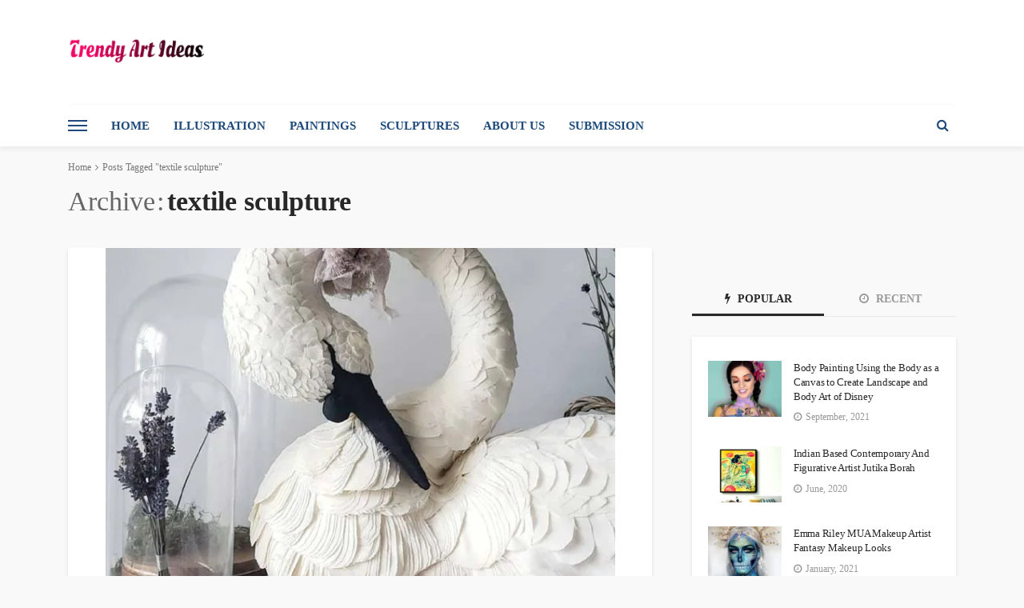

--- FILE ---
content_type: text/html; charset=UTF-8
request_url: https://trendyartideas.com/tag/textile-sculpture/
body_size: 34912
content:
<!DOCTYPE html><html lang="en-GB"><head><script data-no-optimize="1">var litespeed_docref=sessionStorage.getItem("litespeed_docref");litespeed_docref&&(Object.defineProperty(document,"referrer",{get:function(){return litespeed_docref}}),sessionStorage.removeItem("litespeed_docref"));</script> <meta charset="UTF-8"/><meta http-equiv="X-UA-Compatible" content="IE=edge"><meta name="viewport" content="width=device-width, initial-scale=1.0"><link rel="profile" href="https://gmpg.org/xfn/11"/><link rel="pingback" href="https://trendyartideas.com/xmlrpc.php"/> <script type="litespeed/javascript">var et_site_url='https://trendyartideas.com';var et_post_id='0';function et_core_page_resource_fallback(a,b){"undefined"===typeof b&&(b=a.sheet.cssRules&&0===a.sheet.cssRules.length);b&&(a.onerror=null,a.onload=null,a.href?a.href=et_site_url+"/?et_core_page_resource="+a.id+et_post_id:a.src&&(a.src=et_site_url+"/?et_core_page_resource="+a.id+et_post_id))}</script><script type="application/javascript">var bingo_ruby_ajax_url = "https://trendyartideas.com/wp-admin/admin-ajax.php"</script><meta name='robots' content='index, follow, max-image-preview:large, max-snippet:-1, max-video-preview:-1' /><style>img:is([sizes="auto" i], [sizes^="auto," i]) { contain-intrinsic-size: 3000px 1500px }</style><title>textile sculpture</title><link rel="canonical" href="https://trendyartideas.com/tag/textile-sculpture/" /><meta property="og:locale" content="en_GB" /><meta property="og:type" content="article" /><meta property="og:title" content="textile sculpture" /><meta property="og:url" content="https://trendyartideas.com/tag/textile-sculpture/" /><meta property="og:site_name" content="Trendy Art Ideas" /><meta name="twitter:card" content="summary_large_image" /><meta name="twitter:site" content="@trendyartideas" /> <script type="application/ld+json" class="yoast-schema-graph">{"@context":"https://schema.org","@graph":[{"@type":"CollectionPage","@id":"https://trendyartideas.com/tag/textile-sculpture/","url":"https://trendyartideas.com/tag/textile-sculpture/","name":"textile sculpture","isPartOf":{"@id":"https://trendyartideas.com/#website"},"primaryImageOfPage":{"@id":"https://trendyartideas.com/tag/textile-sculpture/#primaryimage"},"image":{"@id":"https://trendyartideas.com/tag/textile-sculpture/#primaryimage"},"thumbnailUrl":"https://trendyartideas.com/wp-content/uploads/2020/01/Nature-of-Dreams.jpg","breadcrumb":{"@id":"https://trendyartideas.com/tag/textile-sculpture/#breadcrumb"},"inLanguage":"en-GB"},{"@type":"ImageObject","inLanguage":"en-GB","@id":"https://trendyartideas.com/tag/textile-sculpture/#primaryimage","url":"https://trendyartideas.com/wp-content/uploads/2020/01/Nature-of-Dreams.jpg","contentUrl":"https://trendyartideas.com/wp-content/uploads/2020/01/Nature-of-Dreams.jpg","width":675,"height":477,"caption":"Nature of Dreams"},{"@type":"BreadcrumbList","@id":"https://trendyartideas.com/tag/textile-sculpture/#breadcrumb","itemListElement":[{"@type":"ListItem","position":1,"name":"Home","item":"https://trendyartideas.com/"},{"@type":"ListItem","position":2,"name":"textile sculpture"}]},{"@type":"WebSite","@id":"https://trendyartideas.com/#website","url":"https://trendyartideas.com/","name":"Trendy Art Ideas","description":"for you...","publisher":{"@id":"https://trendyartideas.com/#/schema/person/d7880e54bdbd08f92d134892e556baf8"},"potentialAction":[{"@type":"SearchAction","target":{"@type":"EntryPoint","urlTemplate":"https://trendyartideas.com/?s={search_term_string}"},"query-input":{"@type":"PropertyValueSpecification","valueRequired":true,"valueName":"search_term_string"}}],"inLanguage":"en-GB"},{"@type":["Person","Organization"],"@id":"https://trendyartideas.com/#/schema/person/d7880e54bdbd08f92d134892e556baf8","name":"submission","image":{"@type":"ImageObject","inLanguage":"en-GB","@id":"https://trendyartideas.com/#/schema/person/image/","url":"https://trendyartideas.com/wp-content/litespeed/avatar/b50c0ae0691b9545d314909e7d94f6b3.jpg?ver=1766993872","contentUrl":"https://trendyartideas.com/wp-content/litespeed/avatar/b50c0ae0691b9545d314909e7d94f6b3.jpg?ver=1766993872","caption":"submission"},"logo":{"@id":"https://trendyartideas.com/#/schema/person/image/"}}]}</script> <link rel='dns-prefetch' href='//fonts.googleapis.com' /><link rel='dns-prefetch' href='//www.googletagmanager.com' /><link rel="alternate" type="application/rss+xml" title="Trendy Art Ideas &raquo; Feed" href="https://trendyartideas.com/feed/" /><link rel="alternate" type="application/rss+xml" title="Trendy Art Ideas &raquo; Comments Feed" href="https://trendyartideas.com/comments/feed/" /><link rel="alternate" type="application/rss+xml" title="Trendy Art Ideas &raquo; textile sculpture Tag Feed" href="https://trendyartideas.com/tag/textile-sculpture/feed/" /><link rel="alternate" type="application/rss+xml" title="Trendy Art Ideas &raquo; Stories Feed" href="https://trendyartideas.com/web-stories/feed/">		 <script src="//www.googletagmanager.com/gtag/js?id=G-70BVVCLLYR"  data-cfasync="false" data-wpfc-render="false" type="text/javascript" async></script> <script data-cfasync="false" data-wpfc-render="false" type="text/javascript">var em_version = '8.11.0';
				var em_track_user = true;
				var em_no_track_reason = '';
								var ExactMetricsDefaultLocations = {"page_location":"https:\/\/trendyartideas.com\/tag\/textile-sculpture\/"};
								if ( typeof ExactMetricsPrivacyGuardFilter === 'function' ) {
					var ExactMetricsLocations = (typeof ExactMetricsExcludeQuery === 'object') ? ExactMetricsPrivacyGuardFilter( ExactMetricsExcludeQuery ) : ExactMetricsPrivacyGuardFilter( ExactMetricsDefaultLocations );
				} else {
					var ExactMetricsLocations = (typeof ExactMetricsExcludeQuery === 'object') ? ExactMetricsExcludeQuery : ExactMetricsDefaultLocations;
				}

								var disableStrs = [
										'ga-disable-G-70BVVCLLYR',
									];

				/* Function to detect opted out users */
				function __gtagTrackerIsOptedOut() {
					for (var index = 0; index < disableStrs.length; index++) {
						if (document.cookie.indexOf(disableStrs[index] + '=true') > -1) {
							return true;
						}
					}

					return false;
				}

				/* Disable tracking if the opt-out cookie exists. */
				if (__gtagTrackerIsOptedOut()) {
					for (var index = 0; index < disableStrs.length; index++) {
						window[disableStrs[index]] = true;
					}
				}

				/* Opt-out function */
				function __gtagTrackerOptout() {
					for (var index = 0; index < disableStrs.length; index++) {
						document.cookie = disableStrs[index] + '=true; expires=Thu, 31 Dec 2099 23:59:59 UTC; path=/';
						window[disableStrs[index]] = true;
					}
				}

				if ('undefined' === typeof gaOptout) {
					function gaOptout() {
						__gtagTrackerOptout();
					}
				}
								window.dataLayer = window.dataLayer || [];

				window.ExactMetricsDualTracker = {
					helpers: {},
					trackers: {},
				};
				if (em_track_user) {
					function __gtagDataLayer() {
						dataLayer.push(arguments);
					}

					function __gtagTracker(type, name, parameters) {
						if (!parameters) {
							parameters = {};
						}

						if (parameters.send_to) {
							__gtagDataLayer.apply(null, arguments);
							return;
						}

						if (type === 'event') {
														parameters.send_to = exactmetrics_frontend.v4_id;
							var hookName = name;
							if (typeof parameters['event_category'] !== 'undefined') {
								hookName = parameters['event_category'] + ':' + name;
							}

							if (typeof ExactMetricsDualTracker.trackers[hookName] !== 'undefined') {
								ExactMetricsDualTracker.trackers[hookName](parameters);
							} else {
								__gtagDataLayer('event', name, parameters);
							}
							
						} else {
							__gtagDataLayer.apply(null, arguments);
						}
					}

					__gtagTracker('js', new Date());
					__gtagTracker('set', {
						'developer_id.dNDMyYj': true,
											});
					if ( ExactMetricsLocations.page_location ) {
						__gtagTracker('set', ExactMetricsLocations);
					}
										__gtagTracker('config', 'G-70BVVCLLYR', {"forceSSL":"true"} );
										window.gtag = __gtagTracker;										(function () {
						/* https://developers.google.com/analytics/devguides/collection/analyticsjs/ */
						/* ga and __gaTracker compatibility shim. */
						var noopfn = function () {
							return null;
						};
						var newtracker = function () {
							return new Tracker();
						};
						var Tracker = function () {
							return null;
						};
						var p = Tracker.prototype;
						p.get = noopfn;
						p.set = noopfn;
						p.send = function () {
							var args = Array.prototype.slice.call(arguments);
							args.unshift('send');
							__gaTracker.apply(null, args);
						};
						var __gaTracker = function () {
							var len = arguments.length;
							if (len === 0) {
								return;
							}
							var f = arguments[len - 1];
							if (typeof f !== 'object' || f === null || typeof f.hitCallback !== 'function') {
								if ('send' === arguments[0]) {
									var hitConverted, hitObject = false, action;
									if ('event' === arguments[1]) {
										if ('undefined' !== typeof arguments[3]) {
											hitObject = {
												'eventAction': arguments[3],
												'eventCategory': arguments[2],
												'eventLabel': arguments[4],
												'value': arguments[5] ? arguments[5] : 1,
											}
										}
									}
									if ('pageview' === arguments[1]) {
										if ('undefined' !== typeof arguments[2]) {
											hitObject = {
												'eventAction': 'page_view',
												'page_path': arguments[2],
											}
										}
									}
									if (typeof arguments[2] === 'object') {
										hitObject = arguments[2];
									}
									if (typeof arguments[5] === 'object') {
										Object.assign(hitObject, arguments[5]);
									}
									if ('undefined' !== typeof arguments[1].hitType) {
										hitObject = arguments[1];
										if ('pageview' === hitObject.hitType) {
											hitObject.eventAction = 'page_view';
										}
									}
									if (hitObject) {
										action = 'timing' === arguments[1].hitType ? 'timing_complete' : hitObject.eventAction;
										hitConverted = mapArgs(hitObject);
										__gtagTracker('event', action, hitConverted);
									}
								}
								return;
							}

							function mapArgs(args) {
								var arg, hit = {};
								var gaMap = {
									'eventCategory': 'event_category',
									'eventAction': 'event_action',
									'eventLabel': 'event_label',
									'eventValue': 'event_value',
									'nonInteraction': 'non_interaction',
									'timingCategory': 'event_category',
									'timingVar': 'name',
									'timingValue': 'value',
									'timingLabel': 'event_label',
									'page': 'page_path',
									'location': 'page_location',
									'title': 'page_title',
									'referrer' : 'page_referrer',
								};
								for (arg in args) {
																		if (!(!args.hasOwnProperty(arg) || !gaMap.hasOwnProperty(arg))) {
										hit[gaMap[arg]] = args[arg];
									} else {
										hit[arg] = args[arg];
									}
								}
								return hit;
							}

							try {
								f.hitCallback();
							} catch (ex) {
							}
						};
						__gaTracker.create = newtracker;
						__gaTracker.getByName = newtracker;
						__gaTracker.getAll = function () {
							return [];
						};
						__gaTracker.remove = noopfn;
						__gaTracker.loaded = true;
						window['__gaTracker'] = __gaTracker;
					})();
									} else {
										console.log("");
					(function () {
						function __gtagTracker() {
							return null;
						}

						window['__gtagTracker'] = __gtagTracker;
						window['gtag'] = __gtagTracker;
					})();
									}</script> <style id="litespeed-ccss">img:is([sizes="auto"i],[sizes^="auto,"i]){contain-intrinsic-size:3000px 1500px}ul{box-sizing:border-box}:root{--wp--preset--font-size--normal:16px;--wp--preset--font-size--huge:42px}:root{--wp--preset--aspect-ratio--square:1;--wp--preset--aspect-ratio--4-3:4/3;--wp--preset--aspect-ratio--3-4:3/4;--wp--preset--aspect-ratio--3-2:3/2;--wp--preset--aspect-ratio--2-3:2/3;--wp--preset--aspect-ratio--16-9:16/9;--wp--preset--aspect-ratio--9-16:9/16;--wp--preset--color--black:#000000;--wp--preset--color--cyan-bluish-gray:#abb8c3;--wp--preset--color--white:#ffffff;--wp--preset--color--pale-pink:#f78da7;--wp--preset--color--vivid-red:#cf2e2e;--wp--preset--color--luminous-vivid-orange:#ff6900;--wp--preset--color--luminous-vivid-amber:#fcb900;--wp--preset--color--light-green-cyan:#7bdcb5;--wp--preset--color--vivid-green-cyan:#00d084;--wp--preset--color--pale-cyan-blue:#8ed1fc;--wp--preset--color--vivid-cyan-blue:#0693e3;--wp--preset--color--vivid-purple:#9b51e0;--wp--preset--gradient--vivid-cyan-blue-to-vivid-purple:linear-gradient(135deg,rgba(6,147,227,1) 0%,rgb(155,81,224) 100%);--wp--preset--gradient--light-green-cyan-to-vivid-green-cyan:linear-gradient(135deg,rgb(122,220,180) 0%,rgb(0,208,130) 100%);--wp--preset--gradient--luminous-vivid-amber-to-luminous-vivid-orange:linear-gradient(135deg,rgba(252,185,0,1) 0%,rgba(255,105,0,1) 100%);--wp--preset--gradient--luminous-vivid-orange-to-vivid-red:linear-gradient(135deg,rgba(255,105,0,1) 0%,rgb(207,46,46) 100%);--wp--preset--gradient--very-light-gray-to-cyan-bluish-gray:linear-gradient(135deg,rgb(238,238,238) 0%,rgb(169,184,195) 100%);--wp--preset--gradient--cool-to-warm-spectrum:linear-gradient(135deg,rgb(74,234,220) 0%,rgb(151,120,209) 20%,rgb(207,42,186) 40%,rgb(238,44,130) 60%,rgb(251,105,98) 80%,rgb(254,248,76) 100%);--wp--preset--gradient--blush-light-purple:linear-gradient(135deg,rgb(255,206,236) 0%,rgb(152,150,240) 100%);--wp--preset--gradient--blush-bordeaux:linear-gradient(135deg,rgb(254,205,165) 0%,rgb(254,45,45) 50%,rgb(107,0,62) 100%);--wp--preset--gradient--luminous-dusk:linear-gradient(135deg,rgb(255,203,112) 0%,rgb(199,81,192) 50%,rgb(65,88,208) 100%);--wp--preset--gradient--pale-ocean:linear-gradient(135deg,rgb(255,245,203) 0%,rgb(182,227,212) 50%,rgb(51,167,181) 100%);--wp--preset--gradient--electric-grass:linear-gradient(135deg,rgb(202,248,128) 0%,rgb(113,206,126) 100%);--wp--preset--gradient--midnight:linear-gradient(135deg,rgb(2,3,129) 0%,rgb(40,116,252) 100%);--wp--preset--font-size--small:13px;--wp--preset--font-size--medium:20px;--wp--preset--font-size--large:36px;--wp--preset--font-size--x-large:42px;--wp--preset--spacing--20:0.44rem;--wp--preset--spacing--30:0.67rem;--wp--preset--spacing--40:1rem;--wp--preset--spacing--50:1.5rem;--wp--preset--spacing--60:2.25rem;--wp--preset--spacing--70:3.38rem;--wp--preset--spacing--80:5.06rem;--wp--preset--shadow--natural:6px 6px 9px rgba(0, 0, 0, 0.2);--wp--preset--shadow--deep:12px 12px 50px rgba(0, 0, 0, 0.4);--wp--preset--shadow--sharp:6px 6px 0px rgba(0, 0, 0, 0.2);--wp--preset--shadow--outlined:6px 6px 0px -3px rgba(255, 255, 255, 1), 6px 6px rgba(0, 0, 0, 1);--wp--preset--shadow--crisp:6px 6px 0px rgba(0, 0, 0, 1)}#cookie-law-info-bar{font-size:15px;margin:0 auto;padding:12px 10px;position:absolute;text-align:center;box-sizing:border-box;width:100%;z-index:9999;display:none;left:0;font-weight:300;box-shadow:0-1px 10px 0 rgb(172 171 171/.3)}#cookie-law-info-bar span{vertical-align:middle}.cli-plugin-button,.cli-plugin-button:visited{display:inline-block;padding:9px 12px;color:#fff;text-decoration:none;position:relative;margin-left:5px;text-decoration:none}.cli-plugin-main-link{margin-left:0;font-weight:550;text-decoration:underline}.small.cli-plugin-button,.small.cli-plugin-button:visited{font-size:11px}.cli-plugin-button,.cli-plugin-button:visited,.medium.cli-plugin-button,.medium.cli-plugin-button:visited{font-size:13px;font-weight:400;line-height:1}.cli-plugin-button{margin-top:5px}.cli-bar-popup{-moz-background-clip:padding;-webkit-background-clip:padding;background-clip:padding-box;-webkit-border-radius:30px;-moz-border-radius:30px;border-radius:30px;padding:20px}.cli-plugin-main-link.cli-plugin-button{text-decoration:none}.cli-plugin-main-link.cli-plugin-button{margin-left:5px}.cli-container-fluid{padding-right:15px;padding-left:15px;margin-right:auto;margin-left:auto}.cli-row{display:-ms-flexbox;display:flex;-ms-flex-wrap:wrap;flex-wrap:wrap;margin-right:-15px;margin-left:-15px}.cli-align-items-stretch{-ms-flex-align:stretch!important;align-items:stretch!important}.cli-px-0{padding-left:0;padding-right:0}.cli-btn{font-size:14px;display:inline-block;font-weight:400;text-align:center;white-space:nowrap;vertical-align:middle;border:1px solid #fff0;padding:.5rem 1.25rem;line-height:1;border-radius:.25rem}.cli-modal-backdrop{position:fixed;top:0;right:0;bottom:0;left:0;z-index:1040;background-color:#000;display:none}.cli-modal-backdrop.cli-fade{opacity:0}.cli-modal a{text-decoration:none}.cli-modal .cli-modal-dialog{position:relative;width:auto;margin:.5rem;font-family:-apple-system,BlinkMacSystemFont,"Segoe UI",Roboto,"Helvetica Neue",Arial,sans-serif,"Apple Color Emoji","Segoe UI Emoji","Segoe UI Symbol";font-size:1rem;font-weight:400;line-height:1.5;color:#212529;text-align:left;display:-ms-flexbox;display:flex;-ms-flex-align:center;align-items:center;min-height:calc(100% - (.5rem*2))}@media (min-width:576px){.cli-modal .cli-modal-dialog{max-width:500px;margin:1.75rem auto;min-height:calc(100% - (1.75rem*2))}}@media (min-width:992px){.cli-modal .cli-modal-dialog{max-width:900px}}.cli-modal-content{position:relative;display:-ms-flexbox;display:flex;-ms-flex-direction:column;flex-direction:column;width:100%;background-color:#fff;background-clip:padding-box;border-radius:.3rem;outline:0}.cli-modal .cli-modal-close{position:absolute;right:10px;top:10px;z-index:1;padding:0;background-color:transparent!important;border:0;-webkit-appearance:none;font-size:1.5rem;font-weight:700;line-height:1;color:#000;text-shadow:0 1px 0#fff}.cli-switch{display:inline-block;position:relative;min-height:1px;padding-left:70px;font-size:14px}.cli-switch input[type="checkbox"]{display:none}.cli-switch .cli-slider{background-color:#e3e1e8;height:24px;width:50px;bottom:0;left:0;position:absolute;right:0;top:0}.cli-switch .cli-slider:before{background-color:#fff;bottom:2px;content:"";height:20px;left:2px;position:absolute;width:20px}.cli-switch input:checked+.cli-slider{background-color:#00acad}.cli-switch input:checked+.cli-slider:before{transform:translateX(26px)}.cli-switch .cli-slider{border-radius:34px}.cli-switch .cli-slider:before{border-radius:50%}.cli-tab-content{background:#fff}.cli-tab-content{width:100%;padding:30px}@media (max-width:767px){.cli-tab-content{padding:30px 10px}}.cli-container-fluid{padding-right:15px;padding-left:15px;margin-right:auto;margin-left:auto}.cli-row{display:-ms-flexbox;display:flex;-ms-flex-wrap:wrap;flex-wrap:wrap;margin-right:-15px;margin-left:-15px}.cli-align-items-stretch{-ms-flex-align:stretch!important;align-items:stretch!important}.cli-px-0{padding-left:0;padding-right:0}.cli-btn{font-size:14px;display:inline-block;font-weight:400;text-align:center;white-space:nowrap;vertical-align:middle;border:1px solid #fff0;padding:.5rem 1.25rem;line-height:1;border-radius:.25rem}.cli-modal-backdrop{position:fixed;top:0;right:0;bottom:0;left:0;z-index:1040;background-color:#000;-webkit-transform:scale(0);transform:scale(0)}.cli-modal-backdrop.cli-fade{opacity:0}.cli-modal{position:fixed;top:0;right:0;bottom:0;left:0;z-index:99999;transform:scale(0);overflow:hidden;outline:0;display:none}.cli-modal a{text-decoration:none}.cli-modal .cli-modal-dialog{position:relative;width:auto;margin:.5rem;font-family:inherit;font-size:1rem;font-weight:400;line-height:1.5;color:#212529;text-align:left;display:-ms-flexbox;display:flex;-ms-flex-align:center;align-items:center;min-height:calc(100% - (.5rem*2))}@media (min-width:576px){.cli-modal .cli-modal-dialog{max-width:500px;margin:1.75rem auto;min-height:calc(100% - (1.75rem*2))}}.cli-modal-content{position:relative;display:-ms-flexbox;display:flex;-ms-flex-direction:column;flex-direction:column;width:100%;background-color:#fff;background-clip:padding-box;border-radius:.2rem;box-sizing:border-box;outline:0}.cli-switch{display:inline-block;position:relative;min-height:1px;padding-left:38px;font-size:14px}.cli-switch input[type="checkbox"]{display:none}.cli-switch .cli-slider{background-color:#e3e1e8;height:20px;width:38px;bottom:0;left:0;position:absolute;right:0;top:0}.cli-switch .cli-slider:before{background-color:#fff;bottom:2px;content:"";height:15px;left:3px;position:absolute;width:15px}.cli-switch input:checked+.cli-slider{background-color:#61a229}.cli-switch input:checked+.cli-slider:before{transform:translateX(18px)}.cli-switch .cli-slider{border-radius:34px;font-size:0}.cli-switch .cli-slider:before{border-radius:50%}.cli-tab-content{background:#fff}.cli-tab-content{width:100%;padding:5px 30px 5px 5px;box-sizing:border-box}@media (max-width:767px){.cli-tab-content{padding:30px 10px}}.cli-tab-footer .cli-btn{background-color:#00acad;padding:10px 15px;text-decoration:none}.cli-tab-footer .wt-cli-privacy-accept-btn{background-color:#61a229;color:#fff;border-radius:0}.cli-tab-footer{width:100%;text-align:right;padding:20px 0}.cli-col-12{width:100%}.cli-tab-header{display:flex;justify-content:space-between}.cli-tab-header a:before{width:10px;height:2px;left:0;top:calc(50% - 1px)}.cli-tab-header a:after{width:2px;height:10px;left:4px;top:calc(50% - 5px);-webkit-transform:none;transform:none}.cli-tab-header a:before{width:7px;height:7px;border-right:1px solid #4a6e78;border-bottom:1px solid #4a6e78;content:" ";transform:rotate(-45deg);margin-right:10px}.cli-tab-header a.cli-nav-link{position:relative;display:flex;align-items:center;font-size:14px;color:#000;text-transform:capitalize}.cli-tab-header{border-radius:5px;padding:12px 15px;background-color:#f2f2f2}.cli-modal .cli-modal-close{position:absolute;right:0;top:0;z-index:1;-webkit-appearance:none;width:40px;height:40px;padding:0;border-radius:50%;padding:10px;background:#fff0;border:none;min-width:40px}.cli-tab-container h4{font-family:inherit;font-size:16px;margin-bottom:15px;margin:10px 0}#cliSettingsPopup .cli-tab-section-container{padding-top:12px}.cli-privacy-content-text{font-size:14px;line-height:1.4;margin-top:0;padding:0;color:#000}.cli-tab-content{display:none}.cli-tab-section .cli-tab-content{padding:10px 20px 5px 20px}.cli-tab-section{margin-top:5px}@media (min-width:992px){.cli-modal .cli-modal-dialog{max-width:645px}}.cli-switch .cli-slider:after{content:attr(data-cli-disable);position:absolute;right:50px;color:#000;font-size:12px;text-align:right;min-width:80px}.cli-switch input:checked+.cli-slider:after{content:attr(data-cli-enable)}.cli-privacy-overview:not(.cli-collapsed) .cli-privacy-content{max-height:60px;overflow:hidden}a.cli-privacy-readmore{font-size:12px;margin-top:12px;display:inline-block;padding-bottom:0;color:#000;text-decoration:underline}.cli-modal-footer{position:relative}a.cli-privacy-readmore:before{content:attr(data-readmore-text)}.cli-modal-close svg{fill:#000}span.cli-necessary-caption{color:#000;font-size:12px}.cli-tab-container .cli-row{max-height:500px;overflow-y:auto}.wt-cli-sr-only{display:none;font-size:16px}.wt-cli-necessary-checkbox{display:none!important}.wt-cli-privacy-overview-actions{padding-bottom:0}.wt-cli-cookie-description{font-size:14px;line-height:1.4;margin-top:0;padding:0;color:#000}.et_monarch .et_social_pinterest_window h3{font-family:"Open Sans",helvetica,arial,sans-serif;line-height:1em;text-transform:none;font-weight:400;margin:0;padding:0;border:0;outline:0;font-size:100%;vertical-align:baseline;background-image:none;-webkit-box-sizing:content-box;-moz-box-sizing:content-box;box-sizing:content-box;-webkit-transform:translate3d(0,0,0);transform:translate3d(0,0,0);-moz-transform:translate3d(0,0,0);-o-transform:translate3d(0,0,0);-webkit-font-smoothing:antialiased;-moz-osx-font-smoothing:grayscale}.et_monarch .et_social_pinterest_window h3{font-family:"Open Sans",helvetica,arial,sans-serif;font-size:26px;line-height:1.1em;color:#333;font-weight:400;letter-spacing:.5px;-webkit-font-smoothing:antialiased;-moz-osx-font-smoothing:grayscale}.et_monarch .et_social_close:after{font-family:"etmonarch";speak:none;font-style:normal;font-weight:400;font-variant:normal;text-transform:none;font-size:16px}.et_monarch span.et_social_close{position:absolute;right:10px;top:0;line-height:40px}.et_monarch span.et_social_close:after{content:"";color:#ccc}.et_monarch .et_social_pin_images_outer{display:none;z-index:9999999999;position:absolute}.et_monarch .et_social_pin_images_outer:after{content:"";background-color:rgb(0 0 0/.6);top:0;left:0;width:100%;height:100%;position:fixed;z-index:999999}.et_monarch .et_social_pinterest_window{background:#fff;position:fixed;top:20%;left:50%;padding:20px;width:500px;height:400px;z-index:9999999;margin-left:-250px;-webkit-border-radius:7px;-moz-border-radius:7px;border-radius:7px}.et_monarch .et_social_pin_images{overflow:auto;max-height:370px;z-index:999;position:relative}@media only screen and (max-width:767px){.et_monarch .et_social_pinterest_window{height:80%;width:80%;top:10px;margin-left:0;z-index:99999999;left:6%}.et_monarch .et_social_pin_images{max-height:90%}}html,body,div,span,h1,h2,h3,h4,a,ins,ul,li,fieldset,form,label{border:0;font-family:inherit;font-size:100%;font-style:inherit;font-weight:inherit;margin:0;outline:0;padding:0;vertical-align:baseline}html{font-size:62.5%;overflow-y:scroll;text-size-adjust:100%;-webkit-text-size-adjust:100%;-ms-text-size-adjust:100%}*{-webkit-box-sizing:border-box;-moz-box-sizing:border-box;box-sizing:border-box}*:before,*:after{-webkit-box-sizing:border-box;-moz-box-sizing:border-box;box-sizing:border-box}article,aside,nav,section{display:block}ul{list-style:none}img{border:0}svg:not(:root){overflow:hidden}button,input{color:inherit;font:inherit;margin:0}button{overflow:visible}button{text-transform:none}button{-webkit-appearance:button}button::-moz-focus-inner,input::-moz-focus-inner{border:0;padding:0}input{line-height:normal}input[type="checkbox"]{-webkit-box-sizing:border-box;-moz-box-sizing:border-box;box-sizing:border-box;padding:0}input,button{font-family:inherit;font-size:inherit;line-height:inherit}img{vertical-align:middle}.row{margin-left:0;margin-right:0}.col-sm-4,.col-sm-8,.col-xs-12{position:relative;min-height:1px;padding-left:0;padding-right:0}.col-xs-12{float:left}.col-xs-12{width:100%}@media (min-width:768px){.col-sm-4,.col-sm-8{float:left}.col-sm-8{width:66.66666667%}.col-sm-4{width:33.33333333%}}.clearfix:before,.clearfix:after,.row:before,.row:after{content:" ";display:table}.clearfix:after,.row:after{clear:both}@-ms-viewport{width:device-width}.fa{display:inline-block;font:normal normal normal 14px/1 FontAwesome;font-size:inherit;text-rendering:auto;-webkit-font-smoothing:antialiased;-moz-osx-font-smoothing:grayscale}.fa-search:before{content:""}.fa-clock-o:before{content:""}.fa-bolt:before{content:""}.fa-angle-right:before{content:""}button::-moz-focus-inner{padding:0;border:0}body{display:block;background:#f9f9f9;color:#282828}body{font-size:15px;font-family:"Lato",sans-serif;line-height:1.7}h1,h2,h3,h4,.post-title{color:#282828;font-family:"Montserrat",sans-serif}a{outline:none;color:inherit;text-decoration:none;line-height:inherit}li{list-style:none}img{max-width:100%;height:auto;vertical-align:middle}input{outline:none!important}input:-webkit-autofill{background-color:transparent!important;-webkit-box-shadow:0 0 0 1000px #fff inset}button{display:inline-block;padding:7px 15px;outline:none!important;border:1px solid #eee;background:none;-webkit-box-shadow:none;box-shadow:none;text-transform:uppercase;letter-spacing:1px;font-size:13px;line-height:1}input[type="text"]{display:block;padding:10px 20px;width:100%;outline:0;outline:none!important;border:1px solid #eee;box-shadow:none;vertical-align:middle;text-align:left;font-weight:400;font-size:14px;line-height:1.3}.ruby-container{display:block;margin-right:auto;margin-left:auto;padding:0;max-width:1140px}.container-inner{display:block;margin-right:15px;margin-left:15px}.site-outer,.site-wrap,.site-inner{display:block}.site-inner{position:relative;right:0;margin:0 auto;padding:0}.navbar-left>*{float:left;margin-right:15px}.navbar-left>*:last-child{margin-right:0}.banner-inner{display:-webkit-flex;display:flex}.header-inner .logo-wrap{margin:20px 0;max-width:360px}.header-inner .banner-ad-wrap{margin:auto 0 auto auto;max-width:728px;max-height:90px;text-align:center}.header-wrap .logo-inner img{display:block;margin:auto;max-height:90px;width:auto}.header-style-1 .header-inner .logo-wrap{min-height:90px;text-align:left}.banner-background-color{background:#fff}.banner-background-color .banner-inner{border-bottom:1px solid rgb(0 0 0/.02)}.logo-mobile-wrap{display:none}.logo-mobile-inner{text-align:center}.logo-mobile-inner a img{margin:auto;max-width:280px;max-height:44px;width:auto}.off-canvas-btn{position:relative;display:block;float:left;overflow:hidden;width:24px;height:52px;z-index:9}.off-canvas-btn .ruby-trigger{position:absolute;top:50%;left:0;display:block;margin-top:-26px;width:24px;height:52px}.ruby-trigger .icon-wrap{position:absolute;top:50%;left:0;display:block;margin-top:-1px;width:24px;height:2px;background-color:#1d4a7b;font-size:0;-webkit-touch-callout:none}.ruby-trigger .icon-wrap:before,.ruby-trigger .icon-wrap:after{position:absolute;left:0;width:100%;height:100%;background-color:#1d4a7b;content:""}.ruby-trigger .icon-wrap:before{-webkit-transform:translateY(-300%);transform:translateY(-300%)}.ruby-trigger .icon-wrap:after{-webkit-transform:translateY(300%);transform:translateY(300%)}.off-canvas-wrap{position:fixed;top:0;bottom:0;left:0;z-index:10001;visibility:hidden;overflow-x:hidden;overflow-y:auto;width:300px;background-color:#282828;-webkit-transform:translate3d(-100%,0,0);-moz-transform:translate3d(-100%,0,0);-o-transform:translate3d(-100%,0,0);transform:translate3d(-100%,0,0);-webkit-backface-visibility:hidden;-moz-backface-visibility:hidden;-ms-backface-visibility:hidden;backface-visibility:hidden;-webkit-perspective:1000;-moz-perspective:1000;-ms-perspective:1000;perspective:1000}.off-canvas-inner{position:relative;display:block;padding:60px 30px}.off-canvas-wrap.is-dark-text{background-color:#fff}.main-site-mask{position:fixed;top:0;left:0;z-index:1000;display:block;visibility:hidden;width:100%;height:100%;background:#fff0;backface-visibility:hidden;-webkit-backface-visibility:hidden}.off-canvas-wrap::-webkit-scrollbar{width:6px;background:#eee}.off-canvas-wrap::-webkit-scrollbar-corner{display:block;border-radius:4px;background-color:#55acee}.off-canvas-wrap::-webkit-scrollbar-thumb{border-radius:4px;background-color:#55acee}#ruby-off-canvas-close-btn{position:absolute;top:20px;right:10px;display:block;width:40px;height:40px;color:#fff;text-align:center;line-height:40px;opacity:.5}.off-canvas-wrap.is-dark-text #ruby-off-canvas-close-btn{color:#282828}.is-dark-text .ruby-close-btn:before,.is-dark-text .ruby-close-btn:after{background-color:#282828}.off-canvas-nav-wrap{display:block;margin-top:0;margin-bottom:30px}.off-canvas-nav-wrap a{position:relative;display:block;width:100%;border-top:1px solid rgb(255 255 255/.05);line-height:42px}.is-dark-text .off-canvas-nav-wrap a{border-color:#f8f8f8}.off-canvas-nav-inner>li:first-child>a{border-top:none}.navbar-outer{position:relative;z-index:998;display:block}.navbar-wrap{right:auto;left:auto;display:block;background-color:#fff;-webkit-box-shadow:0 4px 6px 0 rgb(28 28 28/.05);-moz-box-shadow:0 4px 6px 0 rgb(28 28 28/.05);box-shadow:0 4px 6px 0 rgb(28 28 28/.05);backface-visibility:hidden;-webkit-backface-visibility:hidden}.main-menu-inner{text-transform:uppercase;font-weight:700;font-size:15px;font-family:"Lato",sans-serif}.main-menu-inner>li{position:relative;display:inline-block}.main-menu-inner>li>a{position:relative;display:block;padding:0 15px;white-space:nowrap;line-height:52px}.navbar-inner{position:relative;display:block;min-height:52px;color:#1d4a7b}.navbar-left{display:block}.navbar-right{position:absolute;top:0;right:0;bottom:auto;left:auto;display:block;font-size:18px;line-height:52px}.navbar-right>*{display:block;float:left;line-height:inherit}.navbar-search a{display:block;width:34px;height:100%;text-align:center;font-size:16px}.navbar-social-wrap{position:relative;padding-right:30px;white-space:nowrap}.navbar-social{overflow:hidden;text-align:left}.navbar-right>.navbar-search{float:right}.header-search-popup{position:absolute;top:0;right:0;bottom:0;left:0;z-index:999;display:none;width:100%;background-color:#fff;color:#282828}.ruby-close-search{position:absolute;top:10px;right:15px;z-index:9;width:34px;height:34px;-webkit-border-radius:50%;-moz-border-radius:50%;border-radius:50%;text-align:center;line-height:34px;opacity:.5}.ruby-close-search i:before,.ruby-close-search i:after{background-color:#282828}.header-search-popup-wrap{position:relative}.ruby-close-btn{position:relative;display:block;width:100%;height:100%}.ruby-close-btn:before{position:absolute;top:50%;left:50%;display:block;margin-top:-2px;margin-left:-10px;width:20px;height:2px;background-color:#fff;content:"";-webkit-transform:rotate(-45deg);-moz-transform:rotate(-45deg);-ms-transform:rotate(-45deg);-o-transform:rotate(-45deg);transform:rotate(-45deg)}.ruby-close-btn:after{position:absolute;top:50%;left:50%;display:block;margin-top:-2px;margin-left:-10px;width:20px;height:2px;background-color:#fff;content:"";-webkit-transform:rotate(45deg);-moz-transform:rotate(45deg);-ms-transform:rotate(45deg);-o-transform:rotate(45deg);transform:rotate(45deg)}.header-search-popup-inner{display:block;overflow:hidden;margin-right:auto;margin-left:auto;padding:0 15px}.header-search-popup .search-form{position:relative;display:inline-block;width:100%;text-align:center}.header-search-popup .search-form fieldset{position:relative;margin:0 auto;margin-right:42px}.header-search-popup #ruby-search-input{display:block;padding:0 52px 0 0;width:100%;border:none;white-space:nowrap;font-size:16px;line-height:52px}.header-search-popup .btn{position:absolute;top:0;right:0;z-index:999;display:block;padding:0;width:52px;outline:none!important;border:none;background:none;-webkit-box-shadow:none;box-shadow:none;font-size:16px;line-height:52px;opacity:.5}.header-search-popup .btn i{line-height:inherit}.header-search-result{position:relative;display:block;padding:0;min-height:100px;width:auto;text-align:left}.header-search-popup .ruby-close-btn{-webkit-border-radius:4px;border-radius:4px;background-color:#f9f9f9}.post-title{display:block;color:#282828;font-weight:700;line-height:0}.post-title>*{display:block;margin:0;padding:0;color:inherit;text-transform:inherit;letter-spacing:inherit;font-weight:inherit;font-family:inherit;line-height:1.3}.post-title.is-size-2{letter-spacing:-.04em;font-size:30px}.post-title.is-size-2>*{line-height:1.2}.post-title.is-size-6{letter-spacing:-.02em;font-size:13px}.post-title.is-size-6>*{line-height:1.4}.post-body{position:relative;padding:20px 15px 30px 15px}.post-wrap{position:relative;display:block;overflow:hidden;margin-right:15px;margin-bottom:30px;margin-left:15px;background-color:#fff;-webkit-box-shadow:0 2px 5px 0 rgb(0 0 0/.1);box-shadow:0 2px 5px 0 rgb(0 0 0/.1)}.post-meta-info{position:relative;display:block;margin-top:8px;color:#999;font-size:12px;font-family:"Lato",sans-serif;line-height:14px}.post-meta-counter{position:absolute;top:0;right:0;display:inline-block;white-space:nowrap;line-height:inherit}.post-meta-counter i{margin-right:3px}.post-meta-info a{display:inline-block}.post-meta-info a:after{margin:0 5px;content:","}.post-meta-info a:last-child:after{display:none}.meta-info-el{display:inline;vertical-align:middle;line-height:inherit}.meta-info-date .updated{display:none}.meta-info-el i{margin-right:5px}.post-meta-info:not(.is-show-icon) .meta-info-el:before{display:inline;margin-right:5px;margin-left:5px;content:"-"}.post-meta-s .meta-info-el:before{content:"-"}.post-meta-info:not(.is-show-icon) .meta-info-el:first-child:before{display:none}.post-meta-info-left{display:inline-block}.post-meta-info.is-hide-icon{margin-top:10px;padding-left:10px;border-left:5px solid rgb(28 28 28/.07)}.post-thumb-outer{position:relative;display:block}.post-thumb-outer .is-image img:after{position:absolute;top:0;left:0;z-index:2;visibility:hidden;width:100%;height:100%;background:rgb(28 28 28/.7);content:"";opacity:0}.thumbnail-resize{position:relative;display:block;overflow:hidden;width:100%;height:100%;text-align:center;line-height:0}.post-thumb:not(.is-bg-thumb) img{max-width:100%;width:100%;-o-object-fit:cover;object-fit:cover}.thumbnail-image{position:relative;display:block}.thumbnail-image:after{position:absolute;top:0;left:0;z-index:2;visibility:hidden;width:100%;height:100%;background:rgb(28 28 28/.7);content:"";opacity:0}.post-cat-info{margin-bottom:10px;text-transform:uppercase;font-weight:700;font-size:11px;font-family:"Lato",sans-serif}.cat-info-el{position:relative;display:block;float:left;margin-top:1px;margin-bottom:1px;margin-left:5px;padding:0 12px;-webkit-border-radius:4px;border-radius:4px;background-color:#55acee;color:#fff;text-shadow:none;font-size:inherit;line-height:20px}.cat-info-el:first-child{margin-left:0}.post-excerpt{display:block;margin-top:13px;color:#666;font-size:14px;line-height:1.6}.post-list-4 .post-thumb-outer{float:left;margin-bottom:0;max-width:92px;width:92px;height:70px}.post-list-4 .post-thumb-outer img{height:70px}.post-list-4 .post-body{margin-left:92px;padding:0 0 0 15px}.post-classic-1 .post-body{padding:30px 25px 35px 25px}.post-classic-1 .thumbnail-image{display:inline-block}.ruby-section{display:block;overflow:hidden}h1{font-size:40px;line-height:44px}h2{font-size:34px;line-height:40px}h3{font-size:28px;line-height:34px}h4{font-size:22px;line-height:30px}.banner-ad-wrap{margin-top:30px;text-align:center}.breadcrumb-wrap{display:block;width:100%;color:#777;font-size:12px;font-family:"Lato",sans-serif;line-height:20px}.breadcrumb-wrap .breadcrumb-inner{overflow:hidden;text-overflow:ellipsis;white-space:nowrap}.breadcrumb-wrap i{margin:0 5px}.ruby-page-wrap{margin-top:40px;margin-bottom:30px}.archive .breadcrumb-wrap{margin:0;padding:0;border:none;line-height:1}.archive .breadcrumb-inner{overflow:inherit;margin-top:20px;margin-bottom:20px;padding:0 15px;text-align:left;line-height:1}.archive-page-header{display:flex;overflow:hidden;margin-bottom:30px;min-height:30px;width:100%;background-position:center center;background-size:cover!important;-webkit-background-size:cover!important}.archive-page-header-inner{margin:auto;padding:0 15px;width:100%}h1.archive-title{position:relative;z-index:2;display:inline-block;margin:0;font-size:34px;line-height:1}.page-subtitle{color:#666;text-transform:capitalize;font-weight:400}.page-subtitle:after{margin-right:4px;margin-left:2px;content:":"}.ruby-sidebar-sticky{-webkit-transform:translateZ(0);transform:translateZ(0)}.sidebar-inner{display:block;overflow:hidden;margin-bottom:20px;padding-right:15px;padding-left:35px}.sidebar-inner .widget{position:relative;display:block;margin-bottom:45px}.widget-content-wrap{display:block}.widget .post-wrap:last-child{margin-bottom:0}.widget-title{position:relative;display:block;overflow:hidden;margin-bottom:25px;border-bottom:1px solid rgb(28 28 28/.07);color:#444;font-weight:600;font-size:14px}ul.widget-tab-nav{margin-bottom:25px;border-bottom:1px solid rgb(28 28 28/.07)}.widget-tab-nav li{float:left;margin:0;width:50%;text-align:center}.widget-tab-nav li a{display:block;padding:0;border-bottom:3px solid #fff0;color:#999;text-decoration:none!important;text-transform:uppercase;text-shadow:none;font-weight:600;font-size:14px;line-height:37px}.widget-tab-nav li.active a{border-color:#282828;color:#282828}.widget-tab-nav li:last-child a{border-right:none}.widget-tab-nav li a i{margin-right:5px}.widget-tab-content{position:relative;display:block;padding:30px 20px;background-color:#fff;-webkit-box-shadow:0 2px 5px 0 rgb(28 28 28/.1);box-shadow:0 2px 5px 0 rgb(28 28 28/.1)}.widget-tab-content .tab-pane{display:none}.widget-tab-content .post-wrap.post-list-4{margin-right:0;margin-left:0;background:none;-webkit-box-shadow:none;box-shadow:none}.widget-tab-content .active{display:block}@media only screen and (max-width:1199px) and (min-width:992px){.ruby-container{max-width:974px!important}.header-style-1 .logo-wrap{max-width:306px}.header-wrap .logo-inner img{max-height:85px}.header-inner .banner-ad-wrap{max-width:595px;max-height:85px}.post-body{padding:20px}.post-cat-info{margin-bottom:7px}.post-title.is-size-2>*{font-size:.9em}.post-list-4 .post-thumb-outer{max-width:80px;width:80px;height:68px}.post-list-4 .post-thumb-outer img{height:68px}.post-list-4 .post-body{margin-left:80px;padding:8px 10px 0 10px}}@media only screen and (max-width:991px){.ruby-container{max-width:750px!important}.ruby-page-wrap{margin-top:30px}.container-inner{margin-right:10px;margin-left:10px}.sidebar-inner{margin-bottom:20px;padding-right:10px;padding-left:10px}.blog-wrap .post-wrap,ul.widget-tab-nav,.widget-tab-content .post-wrap.post-list-4,.widget .post-wrap{margin-bottom:20px}.widget-tab-content .post-wrap.post-list-4:last-child{margin-bottom:0}.widget-tab-content{padding:20px 10px}.header-inner .logo-wrap{margin-top:20px;margin-bottom:20px}.navbar-left>*{margin-right:10px}.post-wrap{margin-right:10px;margin-bottom:30px;margin-left:10px}.post-body{padding:10px 10px 20px 10px}.post-classic-1 .post-body{padding:20px}.sidebar-inner .widget:not(.sb-widget-subscribe){margin-bottom:20px}.post-title.is-size-2{line-height:1}.post-cat-info{margin-bottom:7px}.cat-info-el{padding-right:10px;padding-left:10px;height:auto}.post-meta-info{margin-top:7px}.navbar-social-wrap,.logo-wrap,.main-menu-wrap{display:none}.header-style-1 .banner-ad-wrap{max-width:720px;max-height:100%;margin:auto}.logo-mobile-wrap{display:block}.header-search-result{display:none!important}.breadcrumb-wrap{font-size:10px}}@media only screen and (min-width:768px) and (max-width:991px){.post-title.is-size-2>*{font-size:.75em}.header-style-1 .banner-ad-wrap{display:block;max-width:470px;max-height:60px}.header-style-1 .logo-wrap{float:left;max-width:250px}.header-wrap .logo-inner img{max-height:67px}.logo-wrap,.main-menu-wrap{display:block}.logo-mobile-wrap{display:none}.main-menu-inner>li>a{padding:0 8px}.main-menu-inner a{font-size:.8em}.post-list-4 .post-thumb-outer{max-width:70px;width:70px;height:70px}.post-list-4 .post-body{margin-left:70px;padding:6px 10px}.post-list-4 .post-thumb-outer img{height:70px}.post-list-4 .post-body .post-title a{font-size:.9em}.post-meta-info-right{display:none}.widget-tab-nav li a{padding-top:8px;padding-bottom:8px;font-size:11px}}@media only screen and (max-width:767px){.ruby-container,.header-wrap .ruby-container{padding-right:10px!important;padding-left:10px!important;max-width:100%!important}.blog-inner.ruby-container{padding-left:0!important;padding-right:0!important}.logo-mobile-inner a>*{position:absolute;top:0;right:0;bottom:0;left:0}.container-inner{margin-right:10px;margin-left:10px}.post-classic-1 .post-body{padding:20px}.sidebar-inner{margin-left:auto;margin-right:auto;max-width:480px}.banner-background-color .banner-inner,.banner-inner{border-bottom:none}.header-style-1 .banner-ad-inner{padding-top:10px;padding-bottom:10px}.sidebar-inner{padding-left:0!important;padding-right:0!important}.blog-wrap .sidebar-inner{padding-left:10px!important;padding-right:10px!important}}@media only screen and (max-width:767px) and (min-width:480px){.ruby-container{max-width:462px!important}.post-title.is-size-2>*{font-size:.9em}}@media only screen and (max-width:479px){.container-inner{margin-right:0;margin-left:0}.post-title.is-size-2>*{font-size:.65em}h1.archive-title{display:block}.archive-page-header{margin-top:20px}.page-subtitle{display:block;margin-bottom:10px}}.banner-background-color{background-color:#fff}.post-excerpt{font-size:15px}.main-menu-inner,.off-canvas-nav-inner{font-family:Lato;text-transform:uppercase;letter-spacing:0;font-weight:700;font-style:normal;font-size:15px}body{font-family:Lato;line-height:24px;font-weight:400;font-style:normal;color:#282828;font-size:15px}.post-title.is-size-2{font-family:Montserrat;font-weight:700;font-style:normal;color:#282828;font-size:30px}.post-title.is-size-6{font-family:Montserrat;font-weight:400;font-style:normal;color:#282828;font-size:13px}h1,h2,h3,h4{font-family:Montserrat;text-transform:none;font-weight:700;font-style:normal}.post-meta-info{font-family:Lato;font-weight:400;font-style:normal;color:#999;font-size:12px}.post-cat-info{font-family:Lato;text-transform:uppercase;font-weight:700;font-style:normal;font-size:11px}.widget-title{font-family:Montserrat;text-transform:uppercase;font-weight:600;font-style:normal;font-size:14px}.breadcrumb-wrap{font-family:Lato;text-transform:none;font-weight:400;font-style:normal;color:#777;font-size:12px}</style><link rel="preload" data-asynced="1" data-optimized="2" as="style" onload="this.onload=null;this.rel='stylesheet'" href="https://trendyartideas.com/wp-content/litespeed/css/adee239f62a524dd7f4bb102afb209cc.css?ver=fd806" /><script data-optimized="1" type="litespeed/javascript" data-src="https://trendyartideas.com/wp-content/plugins/litespeed-cache/assets/js/css_async.min.js"></script> <style id='classic-theme-styles-inline-css' type='text/css'>/*! This file is auto-generated */
.wp-block-button__link{color:#fff;background-color:#32373c;border-radius:9999px;box-shadow:none;text-decoration:none;padding:calc(.667em + 2px) calc(1.333em + 2px);font-size:1.125em}.wp-block-file__button{background:#32373c;color:#fff;text-decoration:none}</style><style id='global-styles-inline-css' type='text/css'>:root{--wp--preset--aspect-ratio--square: 1;--wp--preset--aspect-ratio--4-3: 4/3;--wp--preset--aspect-ratio--3-4: 3/4;--wp--preset--aspect-ratio--3-2: 3/2;--wp--preset--aspect-ratio--2-3: 2/3;--wp--preset--aspect-ratio--16-9: 16/9;--wp--preset--aspect-ratio--9-16: 9/16;--wp--preset--color--black: #000000;--wp--preset--color--cyan-bluish-gray: #abb8c3;--wp--preset--color--white: #ffffff;--wp--preset--color--pale-pink: #f78da7;--wp--preset--color--vivid-red: #cf2e2e;--wp--preset--color--luminous-vivid-orange: #ff6900;--wp--preset--color--luminous-vivid-amber: #fcb900;--wp--preset--color--light-green-cyan: #7bdcb5;--wp--preset--color--vivid-green-cyan: #00d084;--wp--preset--color--pale-cyan-blue: #8ed1fc;--wp--preset--color--vivid-cyan-blue: #0693e3;--wp--preset--color--vivid-purple: #9b51e0;--wp--preset--gradient--vivid-cyan-blue-to-vivid-purple: linear-gradient(135deg,rgba(6,147,227,1) 0%,rgb(155,81,224) 100%);--wp--preset--gradient--light-green-cyan-to-vivid-green-cyan: linear-gradient(135deg,rgb(122,220,180) 0%,rgb(0,208,130) 100%);--wp--preset--gradient--luminous-vivid-amber-to-luminous-vivid-orange: linear-gradient(135deg,rgba(252,185,0,1) 0%,rgba(255,105,0,1) 100%);--wp--preset--gradient--luminous-vivid-orange-to-vivid-red: linear-gradient(135deg,rgba(255,105,0,1) 0%,rgb(207,46,46) 100%);--wp--preset--gradient--very-light-gray-to-cyan-bluish-gray: linear-gradient(135deg,rgb(238,238,238) 0%,rgb(169,184,195) 100%);--wp--preset--gradient--cool-to-warm-spectrum: linear-gradient(135deg,rgb(74,234,220) 0%,rgb(151,120,209) 20%,rgb(207,42,186) 40%,rgb(238,44,130) 60%,rgb(251,105,98) 80%,rgb(254,248,76) 100%);--wp--preset--gradient--blush-light-purple: linear-gradient(135deg,rgb(255,206,236) 0%,rgb(152,150,240) 100%);--wp--preset--gradient--blush-bordeaux: linear-gradient(135deg,rgb(254,205,165) 0%,rgb(254,45,45) 50%,rgb(107,0,62) 100%);--wp--preset--gradient--luminous-dusk: linear-gradient(135deg,rgb(255,203,112) 0%,rgb(199,81,192) 50%,rgb(65,88,208) 100%);--wp--preset--gradient--pale-ocean: linear-gradient(135deg,rgb(255,245,203) 0%,rgb(182,227,212) 50%,rgb(51,167,181) 100%);--wp--preset--gradient--electric-grass: linear-gradient(135deg,rgb(202,248,128) 0%,rgb(113,206,126) 100%);--wp--preset--gradient--midnight: linear-gradient(135deg,rgb(2,3,129) 0%,rgb(40,116,252) 100%);--wp--preset--font-size--small: 13px;--wp--preset--font-size--medium: 20px;--wp--preset--font-size--large: 36px;--wp--preset--font-size--x-large: 42px;--wp--preset--spacing--20: 0.44rem;--wp--preset--spacing--30: 0.67rem;--wp--preset--spacing--40: 1rem;--wp--preset--spacing--50: 1.5rem;--wp--preset--spacing--60: 2.25rem;--wp--preset--spacing--70: 3.38rem;--wp--preset--spacing--80: 5.06rem;--wp--preset--shadow--natural: 6px 6px 9px rgba(0, 0, 0, 0.2);--wp--preset--shadow--deep: 12px 12px 50px rgba(0, 0, 0, 0.4);--wp--preset--shadow--sharp: 6px 6px 0px rgba(0, 0, 0, 0.2);--wp--preset--shadow--outlined: 6px 6px 0px -3px rgba(255, 255, 255, 1), 6px 6px rgba(0, 0, 0, 1);--wp--preset--shadow--crisp: 6px 6px 0px rgba(0, 0, 0, 1);}:where(.is-layout-flex){gap: 0.5em;}:where(.is-layout-grid){gap: 0.5em;}body .is-layout-flex{display: flex;}.is-layout-flex{flex-wrap: wrap;align-items: center;}.is-layout-flex > :is(*, div){margin: 0;}body .is-layout-grid{display: grid;}.is-layout-grid > :is(*, div){margin: 0;}:where(.wp-block-columns.is-layout-flex){gap: 2em;}:where(.wp-block-columns.is-layout-grid){gap: 2em;}:where(.wp-block-post-template.is-layout-flex){gap: 1.25em;}:where(.wp-block-post-template.is-layout-grid){gap: 1.25em;}.has-black-color{color: var(--wp--preset--color--black) !important;}.has-cyan-bluish-gray-color{color: var(--wp--preset--color--cyan-bluish-gray) !important;}.has-white-color{color: var(--wp--preset--color--white) !important;}.has-pale-pink-color{color: var(--wp--preset--color--pale-pink) !important;}.has-vivid-red-color{color: var(--wp--preset--color--vivid-red) !important;}.has-luminous-vivid-orange-color{color: var(--wp--preset--color--luminous-vivid-orange) !important;}.has-luminous-vivid-amber-color{color: var(--wp--preset--color--luminous-vivid-amber) !important;}.has-light-green-cyan-color{color: var(--wp--preset--color--light-green-cyan) !important;}.has-vivid-green-cyan-color{color: var(--wp--preset--color--vivid-green-cyan) !important;}.has-pale-cyan-blue-color{color: var(--wp--preset--color--pale-cyan-blue) !important;}.has-vivid-cyan-blue-color{color: var(--wp--preset--color--vivid-cyan-blue) !important;}.has-vivid-purple-color{color: var(--wp--preset--color--vivid-purple) !important;}.has-black-background-color{background-color: var(--wp--preset--color--black) !important;}.has-cyan-bluish-gray-background-color{background-color: var(--wp--preset--color--cyan-bluish-gray) !important;}.has-white-background-color{background-color: var(--wp--preset--color--white) !important;}.has-pale-pink-background-color{background-color: var(--wp--preset--color--pale-pink) !important;}.has-vivid-red-background-color{background-color: var(--wp--preset--color--vivid-red) !important;}.has-luminous-vivid-orange-background-color{background-color: var(--wp--preset--color--luminous-vivid-orange) !important;}.has-luminous-vivid-amber-background-color{background-color: var(--wp--preset--color--luminous-vivid-amber) !important;}.has-light-green-cyan-background-color{background-color: var(--wp--preset--color--light-green-cyan) !important;}.has-vivid-green-cyan-background-color{background-color: var(--wp--preset--color--vivid-green-cyan) !important;}.has-pale-cyan-blue-background-color{background-color: var(--wp--preset--color--pale-cyan-blue) !important;}.has-vivid-cyan-blue-background-color{background-color: var(--wp--preset--color--vivid-cyan-blue) !important;}.has-vivid-purple-background-color{background-color: var(--wp--preset--color--vivid-purple) !important;}.has-black-border-color{border-color: var(--wp--preset--color--black) !important;}.has-cyan-bluish-gray-border-color{border-color: var(--wp--preset--color--cyan-bluish-gray) !important;}.has-white-border-color{border-color: var(--wp--preset--color--white) !important;}.has-pale-pink-border-color{border-color: var(--wp--preset--color--pale-pink) !important;}.has-vivid-red-border-color{border-color: var(--wp--preset--color--vivid-red) !important;}.has-luminous-vivid-orange-border-color{border-color: var(--wp--preset--color--luminous-vivid-orange) !important;}.has-luminous-vivid-amber-border-color{border-color: var(--wp--preset--color--luminous-vivid-amber) !important;}.has-light-green-cyan-border-color{border-color: var(--wp--preset--color--light-green-cyan) !important;}.has-vivid-green-cyan-border-color{border-color: var(--wp--preset--color--vivid-green-cyan) !important;}.has-pale-cyan-blue-border-color{border-color: var(--wp--preset--color--pale-cyan-blue) !important;}.has-vivid-cyan-blue-border-color{border-color: var(--wp--preset--color--vivid-cyan-blue) !important;}.has-vivid-purple-border-color{border-color: var(--wp--preset--color--vivid-purple) !important;}.has-vivid-cyan-blue-to-vivid-purple-gradient-background{background: var(--wp--preset--gradient--vivid-cyan-blue-to-vivid-purple) !important;}.has-light-green-cyan-to-vivid-green-cyan-gradient-background{background: var(--wp--preset--gradient--light-green-cyan-to-vivid-green-cyan) !important;}.has-luminous-vivid-amber-to-luminous-vivid-orange-gradient-background{background: var(--wp--preset--gradient--luminous-vivid-amber-to-luminous-vivid-orange) !important;}.has-luminous-vivid-orange-to-vivid-red-gradient-background{background: var(--wp--preset--gradient--luminous-vivid-orange-to-vivid-red) !important;}.has-very-light-gray-to-cyan-bluish-gray-gradient-background{background: var(--wp--preset--gradient--very-light-gray-to-cyan-bluish-gray) !important;}.has-cool-to-warm-spectrum-gradient-background{background: var(--wp--preset--gradient--cool-to-warm-spectrum) !important;}.has-blush-light-purple-gradient-background{background: var(--wp--preset--gradient--blush-light-purple) !important;}.has-blush-bordeaux-gradient-background{background: var(--wp--preset--gradient--blush-bordeaux) !important;}.has-luminous-dusk-gradient-background{background: var(--wp--preset--gradient--luminous-dusk) !important;}.has-pale-ocean-gradient-background{background: var(--wp--preset--gradient--pale-ocean) !important;}.has-electric-grass-gradient-background{background: var(--wp--preset--gradient--electric-grass) !important;}.has-midnight-gradient-background{background: var(--wp--preset--gradient--midnight) !important;}.has-small-font-size{font-size: var(--wp--preset--font-size--small) !important;}.has-medium-font-size{font-size: var(--wp--preset--font-size--medium) !important;}.has-large-font-size{font-size: var(--wp--preset--font-size--large) !important;}.has-x-large-font-size{font-size: var(--wp--preset--font-size--x-large) !important;}
:where(.wp-block-post-template.is-layout-flex){gap: 1.25em;}:where(.wp-block-post-template.is-layout-grid){gap: 1.25em;}
:where(.wp-block-columns.is-layout-flex){gap: 2em;}:where(.wp-block-columns.is-layout-grid){gap: 2em;}
:root :where(.wp-block-pullquote){font-size: 1.5em;line-height: 1.6;}</style><style id='bingo_ruby_style_default-inline-css' type='text/css'>.total-caption { font-family :Lato;}.banner-background-color { background-color: #ffffff; }.footer-copyright-wrap p { color: #dddddd; }.footer-copyright-wrap { background-color: #242424; }.post-excerpt{ font-size :15px;}</style><style id='quads-styles-inline-css' type='text/css'>.quads-location ins.adsbygoogle {
        background: transparent !important;
    }.quads-location .quads_rotator_img{ opacity:1 !important;}
    .quads.quads_ad_container { display: grid; grid-template-columns: auto; grid-gap: 10px; padding: 10px; }
    .grid_image{animation: fadeIn 0.5s;-webkit-animation: fadeIn 0.5s;-moz-animation: fadeIn 0.5s;
        -o-animation: fadeIn 0.5s;-ms-animation: fadeIn 0.5s;}
    .quads-ad-label { font-size: 12px; text-align: center; color: #333;}
    .quads_click_impression { display: none;} .quads-location, .quads-ads-space{max-width:100%;} @media only screen and (max-width: 480px) { .quads-ads-space, .penci-builder-element .quads-ads-space{max-width:340px;}}</style> <script type="litespeed/javascript" data-src="https://trendyartideas.com/wp-includes/js/jquery/jquery.min.js" id="jquery-core-js"></script> <script type="litespeed/javascript" data-src="https://trendyartideas.com/wp-content/plugins/google-analytics-dashboard-for-wp/assets/js/frontend-gtag.min.js" id="exactmetrics-frontend-script-js" data-wp-strategy="async"></script> <script data-cfasync="false" data-wpfc-render="false" type="text/javascript" id='exactmetrics-frontend-script-js-extra'>/*  */
var exactmetrics_frontend = {"js_events_tracking":"true","download_extensions":"zip,mp3,mpeg,pdf,docx,pptx,xlsx,rar","inbound_paths":"[{\"path\":\"\\\/go\\\/\",\"label\":\"affiliate\"},{\"path\":\"\\\/recommend\\\/\",\"label\":\"affiliate\"}]","home_url":"https:\/\/trendyartideas.com","hash_tracking":"false","v4_id":"G-70BVVCLLYR"};/*  */</script> <script id="cookie-law-info-js-extra" type="litespeed/javascript">var Cli_Data={"nn_cookie_ids":[],"cookielist":[],"non_necessary_cookies":[],"ccpaEnabled":"","ccpaRegionBased":"","ccpaBarEnabled":"","strictlyEnabled":["necessary","obligatoire"],"ccpaType":"gdpr","js_blocking":"1","custom_integration":"","triggerDomRefresh":"","secure_cookies":""};var cli_cookiebar_settings={"animate_speed_hide":"500","animate_speed_show":"500","background":"#FFF","border":"#b1a6a6c2","border_on":"","button_1_button_colour":"#000","button_1_button_hover":"#000000","button_1_link_colour":"#fff","button_1_as_button":"1","button_1_new_win":"","button_2_button_colour":"#333","button_2_button_hover":"#292929","button_2_link_colour":"#ffffff","button_2_as_button":"1","button_2_hidebar":"","button_3_button_colour":"#000","button_3_button_hover":"#000000","button_3_link_colour":"#fff","button_3_as_button":"1","button_3_new_win":"","button_4_button_colour":"#000","button_4_button_hover":"#000000","button_4_link_colour":"#62a329","button_4_as_button":"","button_7_button_colour":"#61a229","button_7_button_hover":"#4e8221","button_7_link_colour":"#fff","button_7_as_button":"1","button_7_new_win":"","font_family":"inherit","header_fix":"","notify_animate_hide":"1","notify_animate_show":"","notify_div_id":"#cookie-law-info-bar","notify_position_horizontal":"left","notify_position_vertical":"bottom","scroll_close":"","scroll_close_reload":"","accept_close_reload":"","reject_close_reload":"","showagain_tab":"1","showagain_background":"#fff","showagain_border":"#000","showagain_div_id":"#cookie-law-info-again","showagain_x_position":"100px","text":"#000","show_once_yn":"","show_once":"10000","logging_on":"","as_popup":"","popup_overlay":"1","bar_heading_text":"","cookie_bar_as":"banner","popup_showagain_position":"bottom-right","widget_position":"left"};var log_object={"ajax_url":"https:\/\/trendyartideas.com\/wp-admin\/admin-ajax.php"}</script> <!--[if lt IE 9]> <script type="text/javascript" src="https://trendyartideas.com/wp-content/themes/bingo/bingo/assets/external/html5.min.js?ver=3.7.3" id="html5-js"></script> <![endif]--><link rel="https://api.w.org/" href="https://trendyartideas.com/wp-json/" /><link rel="alternate" title="JSON" type="application/json" href="https://trendyartideas.com/wp-json/wp/v2/tags/197" /><link rel="EditURI" type="application/rsd+xml" title="RSD" href="https://trendyartideas.com/xmlrpc.php?rsd" /><meta name="generator" content="WordPress 6.8.3" /><meta name="generator" content="Site Kit by Google 1.168.0" /><meta name="msvalidate.01" content="D98788D814DCCB9D0DCA52A7A7BEA294" /> <script data-ad-client="ca-pub-9008749794089420" type="litespeed/javascript" data-src="https://pagead2.googlesyndication.com/pagead/js/adsbygoogle.js"></script> <script type="litespeed/javascript">(function(c,l,a,r,i,t,y){c[a]=c[a]||function(){(c[a].q=c[a].q||[]).push(arguments)};t=l.createElement(r);t.async=1;t.src="https://www.clarity.ms/tag/"+i;y=l.getElementsByTagName(r)[0];y.parentNode.insertBefore(t,y)})(window,document,"clarity","script","e3j04975ub")</script>  <script type="litespeed/javascript" data-src="https://www.googletagmanager.com/gtag/js?id=G-W3CV9WDFVN"></script> <script type="litespeed/javascript">window.dataLayer=window.dataLayer||[];function gtag(){dataLayer.push(arguments)}
gtag('js',new Date());gtag('config','G-W3CV9WDFVN')</script><style type="text/css" id="et-social-custom-css"></style><script type="litespeed/javascript" data-src="//pagead2.googlesyndication.com/pagead/js/adsbygoogle.js"></script><script type="litespeed/javascript">document.cookie='quads_browser_width='+screen.width</script><link rel="icon" href="https://trendyartideas.com/wp-content/uploads/2019/08/cropped-cropped-navigation-300x300-32x32.png" sizes="32x32" /><link rel="icon" href="https://trendyartideas.com/wp-content/uploads/2019/08/cropped-cropped-navigation-300x300-192x192.png" sizes="192x192" /><link rel="apple-touch-icon" href="https://trendyartideas.com/wp-content/uploads/2019/08/cropped-cropped-navigation-300x300-180x180.png" /><meta name="msapplication-TileImage" content="https://trendyartideas.com/wp-content/uploads/2019/08/cropped-cropped-navigation-300x300-270x270.png" /><style type="text/css" id="wp-custom-css">div.wpforms-container-full .wpforms-form input[type=submit], 
div.wpforms-container-full .wpforms-form button[type=submit] {
padding: 10px 15px 11px !important;
font-size: 16px !important;
background-color: #57d6c7;
font-weight: bold;
text-shadow: 1px 1px #57D6C7;
color: #ffffff;
border-radius: 5px;
-moz-border-radius: 5px;
-webkit-border-radius: 5px;
border: 1px solid #57D6C7;
cursor: pointer;
box-shadow: 0 1px 0 rgba(255, 255, 255, 0.5) inset;
-moz-box-shadow: 0 1px 0 rgba(255, 255, 255, 0.5) inset;
-webkit-box-shadow: 0 1px 0 rgba(255, 255, 255, 0.5) inset;
}

#content .post .article-content .below-entry-meta .tag-links { display: none; }

.single-post-tag 
{
	display: none;
}</style><style type="text/css" title="dynamic-css" class="options-output">.footer-inner{background-color:#282828;}.topbar-wrap{font-family:Lato;text-transform:capitalize;font-weight:400;font-style:normal;font-size:12px;}.main-menu-inner,.off-canvas-nav-inner{font-family:Lato;text-transform:uppercase;letter-spacing:0px;font-weight:700;font-style:normal;font-size:15px;}.main-menu-inner .sub-menu,.off-canvas-nav-inner .sub-menu{font-family:Lato;text-transform:capitalize;letter-spacing:0px;font-weight:400;font-style:normal;font-size:14px;}.logo-wrap.is-logo-text .logo-text h1{font-family:Montserrat;text-transform:uppercase;letter-spacing:-1px;font-weight:700;font-style:normal;font-size:40px;}.logo-mobile-text span{font-family:Montserrat;text-transform:none;letter-spacing:-1px;font-weight:700;font-style:normal;font-size:32px;}body, p{font-family:Lato;line-height:24px;font-weight:400;font-style:normal;color:#282828;font-size:15px;}.post-title.is-size-1{font-family:Montserrat;font-weight:700;font-style:normal;color:#282828;font-size:34px;}.post-title.is-size-2{font-family:Montserrat;font-weight:700;font-style:normal;color:#282828;font-size:30px;}.post-title.is-size-3{font-family:Montserrat;font-weight:700;font-style:normal;color:#282828;font-size:21px;}.post-title.is-size-4{font-family:Montserrat;font-weight:700;font-style:normal;color:#282828;font-size:18px;}.post-title.is-size-5{font-family:Montserrat;font-weight:700;font-style:normal;color:#282828;font-size:14px;}.post-title.is-size-6{font-family:Montserrat;font-weight:400;font-style:normal;color:#282828;font-size:13px;}h1,h2,h3,h4,h5,h6{font-family:Montserrat;text-transform:none;font-weight:700;font-style:normal;}.post-meta-info,.single-post-top,.counter-element{font-family:Lato;font-weight:400;font-style:normal;color:#999;font-size:12px;}.post-cat-info{font-family:Lato;text-transform:uppercase;font-weight:700;font-style:normal;font-size:11px;}.block-header-wrap{font-family:Montserrat;text-transform:uppercase;font-weight:600;font-style:normal;font-size:18px;}.block-ajax-filter-wrap{font-family:Montserrat;text-transform:uppercase;font-weight:500;font-style:normal;font-size:11px;}.widget-title{font-family:Montserrat;text-transform:uppercase;font-weight:600;font-style:normal;font-size:14px;}.breadcrumb-wrap{font-family:Lato;text-transform:none;font-weight:400;font-style:normal;color:#777777;font-size:12px;}</style></head><body data-rsssl=1 class="archive tag tag-textile-sculpture tag-197 wp-theme-bingobingo et_monarch ruby-body is-full-width is-navbar-sticky"  itemscope  itemtype="https://schema.org/WebPage" ><div class="off-canvas-wrap is-dark-text"><div class="off-canvas-inner">
<a href="#" id="ruby-off-canvas-close-btn"><i class="ruby-close-btn" aria-hidden="true"></i></a><nav id="ruby-offcanvas-navigation" class="off-canvas-nav-wrap"><div class="menu-top-menu-container"><ul id="offcanvas-nav" class="off-canvas-nav-inner"><li id="menu-item-5550" class="menu-item menu-item-type-post_type menu-item-object-page menu-item-home menu-item-5550"><a href="https://trendyartideas.com/">Home</a></li><li id="menu-item-5552" class="menu-item menu-item-type-taxonomy menu-item-object-category menu-item-5552 is-category-8"><a href="https://trendyartideas.com/category/trending-art-styles/drawings/">Drawings</a></li><li id="menu-item-5553" class="menu-item menu-item-type-taxonomy menu-item-object-category menu-item-5553 is-category-10"><a href="https://trendyartideas.com/category/trending-art-styles/illustrations/">Illustration</a></li><li id="menu-item-5554" class="menu-item menu-item-type-taxonomy menu-item-object-category menu-item-5554 is-category-12"><a href="https://trendyartideas.com/category/trending-art-styles/paintings/">Paintings</a></li><li id="menu-item-5555" class="menu-item menu-item-type-taxonomy menu-item-object-category menu-item-5555 is-category-386"><a href="https://trendyartideas.com/category/creative-crafts-diy/paper-art/">Paper Art</a></li><li id="menu-item-10116" class="menu-item menu-item-type-taxonomy menu-item-object-category menu-item-10116 is-category-600"><a href="https://trendyartideas.com/category/beauty-personal-care/makeup-art/">Makeup Art</a></li><li id="menu-item-5556" class="menu-item menu-item-type-taxonomy menu-item-object-category menu-item-5556 is-category-13"><a href="https://trendyartideas.com/category/sculptures/">Sculptures</a></li><li id="menu-item-5656" class="menu-item menu-item-type-post_type menu-item-object-page menu-item-5656"><a href="https://trendyartideas.com/art-submission/">Submit Your Art</a></li></ul></div></nav></div></div><div id="ruby-site" class="site-outer"><div class="header-wrap header-style-1"><div class="header-inner"><div class="banner-wrap banner-background-color"><div class="ruby-container"><div class="banner-inner container-inner clearfix"><div class="logo-wrap is-logo-image"  itemscope  itemtype="https://schema.org/Organization" ><div class="logo-inner">
<a href="https://trendyartideas.com/" class="logo" title="Trendy Art Ideas">
<img data-lazyloaded="1" src="[data-uri]" height="100" width="200" data-src="https://trendyartideas.com/wp-content/uploads/2020/08/trendy-arts.png.webp" data-srcset="https://trendyartideas.com/wp-content/uploads/2020/08/trendy-arts.png.webp 1x, https://trendyartideas.com/wp-content/uploads/2020/08/trendyart.png.webp 2x" alt="Trendy Art Ideas" style="max-height: 85px;">
</a></div></div><div class="banner-ad-wrap"><div class="banner-ad-inner"> <script type="litespeed/javascript" data-src="//pagead2.googlesyndication.com/pagead/js/adsbygoogle.js"></script><script type="litespeed/javascript">var screen_width=document.body.clientWidth;if(screen_width>=1110){document.write('<ins class="adsbygoogle" style="display:inline-block;width:728px;height:90px" data-ad-client="ca-pub-9008749794089420" data-ad-slot="2573319491"></ins>');(adsbygoogle=window.adsbygoogle||[]).push({})}if(screen_width>=768&&screen_width<1110){document.write('<ins class="adsbygoogle" style="display:inline-block;width:468px;height:60px" data-ad-client="ca-pub-9008749794089420" data-ad-slot="2573319491"></ins>');(adsbygoogle=window.adsbygoogle||[]).push({})}if(screen_width<768){document.write('<ins class="adsbygoogle" style="display:inline-block;width:320px;height:50px" data-ad-client="ca-pub-9008749794089420" data-ad-slot="2573319491"></ins>');(adsbygoogle=window.adsbygoogle||[]).push({})}</script> </div></div></div></div></div><div class="navbar-outer clearfix"><div class="navbar-wrap"><div class="ruby-container"><div class="navbar-inner container-inner clearfix"><div class="navbar-left"><div class="off-canvas-btn-wrap"><div class="off-canvas-btn">
<a href="#" class="ruby-trigger" title="off canvas button">
<span class="icon-wrap"></span>
</a></div></div><div class="logo-mobile-wrap is-logo-mobile-image"  itemscope  itemtype="https://schema.org/Organization" ><div class="logo-mobile-inner">
<a href="https://trendyartideas.com/" class="logo" title="Trendy Art Ideas">
<img data-lazyloaded="1" src="[data-uri]" height="54" width="170" data-src="https://trendyartideas.com/wp-content/uploads/2020/08/trendyartideass.png.webp" alt="Trendy Art Ideas">
</a></div></div><nav id="ruby-main-menu" class="main-menu-wrap"><div class="menu-home-container"><ul id="main-nav" class="main-menu-inner"  itemscope  itemtype="https://schema.org/SiteNavigationElement" ><li id="menu-item-5546" class="menu-item menu-item-type-post_type menu-item-object-page menu-item-home menu-item-5546" itemprop="name"><a title="Home" href="https://trendyartideas.com/" itemprop="url">Home</a></li><li id="menu-item-5654" class="menu-item menu-item-type-custom menu-item-object-custom menu-item-5654" itemprop="name"><a title="Illustration" href="https://trendyartideas.com/category/trending-art-styles/illustrations/" itemprop="url">Illustration</a></li><li id="menu-item-5547" class="menu-item menu-item-type-taxonomy menu-item-object-category menu-item-5547 is-category-12" itemprop="name"><a href="https://trendyartideas.com/category/trending-art-styles/paintings/" itemprop="url">Paintings</a></li><li id="menu-item-5548" class="menu-item menu-item-type-taxonomy menu-item-object-category menu-item-5548 is-category-13" itemprop="name"><a href="https://trendyartideas.com/category/sculptures/" itemprop="url">Sculptures</a></li><li id="menu-item-3830" class="menu-item menu-item-type-post_type menu-item-object-page menu-item-3830" itemprop="name"><a href="https://trendyartideas.com/about-us/" itemprop="url">About Us</a></li><li id="menu-item-5653" class="menu-item menu-item-type-custom menu-item-object-custom menu-item-5653" itemprop="name"><a title="Submission" href="https://trendyartideas.com/art-submission/" itemprop="url">Submission</a></li></ul></div></nav></div><div class="navbar-right"><div class="navbar-social-wrap"><div class="navbar-social social-tooltips"></div></div><div class="navbar-search">
<a href="#" id="ruby-navbar-search-icon" data-mfp-src="#ruby-header-search-popup" data-effect="mpf-ruby-effect header-search-popup-outer" title="Search" class="navbar-search-icon">
<i class="fa fa-search" aria-hidden="true"></i>
</a></div></div></div></div><div id="ruby-header-search-popup" class="header-search-popup"><div class="header-search-popup-wrap ruby-container">
<a href="#" class="ruby-close-search"><i class="ruby-close-btn" aria-hidden="true"></i></a><div class="header-search-popup-inner"><form class="search-form" method="get" action="https://trendyartideas.com/"><fieldset>
<input id="ruby-search-input" type="text" class="field" name="s" value="" placeholder="Type to search&hellip;" autocomplete="off">
<button type="submit" value="" class="btn"><i class="fa fa-search" aria-hidden="true"></i></button></fieldset><div class="header-search-result"></div></form></div></div></div></div></div></div></div><div class="main-site-mask"></div><div class="site-wrap"><div class="site-mask"></div><div class="site-inner"><div class="breadcrumb-wrap"><div class="breadcrumb-inner ruby-container"  itemscope  itemtype="https://schema.org/BreadcrumbList" ><span  itemscope  itemprop="itemListElement"  itemtype="https://schema.org/ListItem" ><a itemprop="item" href="https://trendyartideas.com/"><span itemprop="name">Home</span></a><meta itemprop="position" content="1"></a></span><i class="fa fa-angle-right breadcrumb-next"></i><span>Posts Tagged &quot;textile sculpture&quot;</span></div></div><div class="archive-page-header"><div class="archive-page-header-inner ruby-container"><div class="archive-title-wrap"><h1 class="archive-title"><span class="page-subtitle">archive</span>textile sculpture</h1></div></div></div><div class="blog-wrap is-layout_classic has-big-first"><div class="ruby-page-wrap ruby-section row blog-inner is-sidebar-right ruby-container"><div class="ruby-content-wrap content-wrap col-sm-8 col-xs-12 content-with-sidebar"><article class="post-wrap post-classic-1"><div class="post-header"><div class="post-thumb-outer"><div class=" post-thumb is-image"><a href="https://trendyartideas.com/textile-artist-alex-velasquez/" title="Textile Artist Makes Incredible Sculptures Inspired By Nature" rel="bookmark"><span class="thumbnail-resize"><span class="thumbnail-image"><img data-lazyloaded="1" src="[data-uri]" width="637" height="450" data-src="https://trendyartideas.com/wp-content/uploads/2020/01/Nature-of-Dreams.jpg.webp" class="attachment-bingo_ruby_crop_750x450 size-bingo_ruby_crop_750x450 wp-post-image" alt="Nature of Dreams" decoding="async" fetchpriority="high" data-srcset="https://trendyartideas.com/wp-content/uploads/2020/01/Nature-of-Dreams.jpg.webp 675w, https://trendyartideas.com/wp-content/uploads/2020/01/Nature-of-Dreams-300x212.jpg.webp 300w, https://trendyartideas.com/wp-content/uploads/2020/01/Nature-of-Dreams-100x70.jpg.webp 100w, https://trendyartideas.com/wp-content/uploads/2020/01/Nature-of-Dreams-600x425.jpg.webp 600w" data-sizes="(max-width: 637px) 100vw, 637px" /></span></span></a></div></div></div><div class="post-body"><div class="post-cat-info clearfix"><a class="cat-info-el cat-info-id-13" href="https://trendyartideas.com/category/sculptures/" title="Sculptures">Sculptures</a></div><h2 class="post-title entry-title is-size-2"><a class="post-title-link" href="https://trendyartideas.com/textile-artist-alex-velasquez/" rel="bookmark" title="Textile Artist Makes Incredible Sculptures Inspired By Nature">Textile Artist Makes Incredible Sculptures Inspired By Nature</a></h2><div class="post-meta-info is-hide-icon"><div class="post-meta-info-left"><span class="meta-info-el meta-info-cat"><a class="info-cat-el" href="https://trendyartideas.com/category/sculptures/" title="Sculptures">Sculptures</a></span></div><div class="post-meta-info-right"><span class="post-meta-counter post-meta-counter-view"><i class="fa fa-bolt" aria-hidden="true"></i><span class="number-counter-view">1.87K</span></span></div></div><div class="post-excerpt">Tilltle intro about my self and how the world of rooted and stitched was born, ever since I can remember art nature and fantasy have been a big part of my life and who I am as an artist wether I was out in nature just looking to it's beauty...</div><div class="post-meta-info-share clearfix"><div class="post-meta-share-inner"><div class="social-sharing"><a class="share-bar-el icon-facebook" href="https://www.facebook.com/sharer.php?u=https%3A%2F%2Ftrendyartideas.com%2Ftextile-artist-alex-velasquez%2F" onclick="window.open(this.href, 'mywin','left=50,top=50,width=600,height=350,toolbar=0'); return false;"><i class="fa fa-facebook color-facebook"></i></a><a class="share-bar-el icon-twitter" href="https://twitter.com/intent/tweet?text=Textile+Artist+Makes+Incredible+Sculptures+Inspired+By+Nature&amp;url=https%3A%2F%2Ftrendyartideas.com%2Ftextile-artist-alex-velasquez%2F&amp;via=Trendy+Art+Ideas"><i class="fa fa-twitter color-twitter"></i><script type="litespeed/javascript">!function(d,s,id){var js,fjs=d.getElementsByTagName(s)[0];if(!d.getElementById(id)){js=d.createElement(s);js.id=id;js.src="//platform.twitter.com/widgets.js";fjs.parentNode.insertBefore(js,fjs)}}(document,"script","twitter-wjs")</script></a><a class="share-bar-el icon-pinterest" href="https://pinterest.com/pin/create/button/?url=https%3A%2F%2Ftrendyartideas.com%2Ftextile-artist-alex-velasquez%2F&amp;media=https://trendyartideas.com/wp-content/uploads/2020/01/Nature-of-Dreams.jpg&description=Tilltle intro about my self & how the world of rooted and stitched was born, ever since I can remember art nature & fantasy have been a big part of my life" onclick="window.open(this.href, 'mywin','left=50,top=50,width=600,height=350,toolbar=0'); return false;"><i class="fa fa-pinterest-p"></i></a><a class="share-bar-el icon-linkedin" href="https://linkedin.com/shareArticle?mini=true&amp;url=https%3A%2F%2Ftrendyartideas.com%2Ftextile-artist-alex-velasquez%2F&amp;title=Textile+Artist+Makes+Incredible+Sculptures+Inspired+By+Nature" onclick="window.open(this.href, 'mywin','left=50,top=50,width=600,height=350,toolbar=0'); return false;"><i class="fa fa-linkedin"></i></a> <a class="share-bar-el icon-tumblr" href="https://www.tumblr.com/share/link?url=https%3A%2F%2Ftrendyartideas.com%2Ftextile-artist-alex-velasquez%2F&amp;name=Textile+Artist+Makes+Incredible+Sculptures+Inspired+By+Nature&amp;description=Textile+Artist+Makes+Incredible+Sculptures+Inspired+By+Nature" onclick="window.open(this.href, 'mywin','left=50,top=50,width=600,height=350,toolbar=0'); return false;"><i class="fa fa-tumblr"></i></a><a class="share-bar-el icon-reddit" href="https://www.reddit.com/submit?url=https%3A%2F%2Ftrendyartideas.com%2Ftextile-artist-alex-velasquez%2F&title=Textile+Artist+Makes+Incredible+Sculptures+Inspired+By+Nature" onclick="window.open(this.href, 'mywin','left=50,top=50,width=600,height=350,toolbar=0'); return false;"><i class="fa fa-reddit-alien"></i></a><a class="share-bar-el icon-vk" href="https://vkontakte.ru/share.php?url=https://trendyartideas.com/textile-artist-alex-velasquez/" onclick="window.open(this.href, 'mywin','left=50,top=50,width=600,height=350,toolbar=0'); return false;"><i class="fa fa-vk"></i></a><a class="share-bar-el icon-email" href="mailto:?subject=Textile+Artist+Makes+Incredible+Sculptures+Inspired+By+Nature&BODY=I+found+this+article+interesting+and+thought+of+sharing+it+with+you.+Check+it+out%3Ahttps%3A%2F%2Ftrendyartideas.com%2Ftextile-artist-alex-velasquez%2F"><i class="fa fa-envelope"></i></a></div></div></div></div></article></div><aside class="sidebar-wrap col-sm-4 col-xs-12 clearfix" ><div class="ruby-sidebar-sticky"><div class="sidebar-inner"><section id="adswidget4-quick-adsense-reloaded-3" class="widget quads-ad4_widget"><div id="quads-ad4_widget"><script type="litespeed/javascript" data-src="https://pagead2.googlesyndication.com/pagead/js/adsbygoogle.js"></script> 
<ins class="adsbygoogle"
style="display:block"
data-ad-client="ca-pub-9008749794089420"
data-ad-slot="4080196068"
data-ad-format="auto"
data-full-width-responsive="true"></ins> <script type="litespeed/javascript">(adsbygoogle=window.adsbygoogle||[]).push({})</script></div></section><section id="bingo_ruby_sb_widget_tab-1" class="widget sb-widget sb-widget-tabs"><div class="widget-content-wrap"><ul id="widget-tab" class="clearfix widget-tab-nav widget-title"><li class="active">
<a href="#widget-tab-popular">
<i class="fa fa-bolt"></i>
Popular                                    </a></li><li>
<a href="#widget-tab-latest">
<i class="fa fa-clock-o"></i>
Recent                                    </a></li></ul><div class="widget-tab-content"><div class="tab-pane active" id="widget-tab-popular"><div><article class="post-wrap post-list-4 clearfix"><div class="post-thumb-outer"><div class=" post-thumb is-image"><a href="https://trendyartideas.com/paige-marie-creative-makeup-artist/" title="Body Painting Using the Body as a Canvas to Create Landscape and Body Art of Disney" rel="bookmark"><span class="thumbnail-resize"><span class="thumbnail-image"><img data-lazyloaded="1" src="[data-uri]" width="110" height="85" data-src="https://trendyartideas.com/wp-content/uploads/2021/09/Paige-Marie-Makeup-Artist-110x85.jpg.webp" class="attachment-bingo_ruby_crop_110x85 size-bingo_ruby_crop_110x85 wp-post-image" alt="Creative Makeup Artist Paige Marie" decoding="async" loading="lazy" /></span></span></a></div></div><div class="post-body"><h2 class="post-title entry-title is-size-6"><a class="post-title-link" href="https://trendyartideas.com/paige-marie-creative-makeup-artist/" rel="bookmark" title="Body Painting Using the Body as a Canvas to Create Landscape and Body Art of Disney">Body Painting Using the Body as a Canvas to Create Landscape and Body Art of Disney</a></h2><div class="post-meta-info post-meta-s"><span class="meta-info-el meta-info-date"><i class="fa fa-clock-o"></i><time class="date published" datetime="2021-09-18T18:07:08+00:00">September, 2021</time><time class="updated" datetime="2025-06-22T10:48:14+05:30">June, 2025</time></span></div></div></article><article class="post-wrap post-list-4 clearfix"><div class="post-thumb-outer"><div class=" post-thumb is-image"><a href="https://trendyartideas.com/indian-based-artist-jutika-borah/" title="Indian Based Contemporary And Figurative Artist Jutika Borah" rel="bookmark"><span class="thumbnail-resize"><span class="thumbnail-image"><img data-lazyloaded="1" src="[data-uri]" width="110" height="78" data-src="https://trendyartideas.com/wp-content/uploads/2020/06/indian-figurative-artist.jpg.webp" class="attachment-bingo_ruby_crop_110x85 size-bingo_ruby_crop_110x85 wp-post-image" alt="Abstract figure painting" decoding="async" loading="lazy" data-srcset="https://trendyartideas.com/wp-content/uploads/2020/06/indian-figurative-artist.jpg.webp 675w, https://trendyartideas.com/wp-content/uploads/2020/06/indian-figurative-artist-300x212.jpg.webp 300w, https://trendyartideas.com/wp-content/uploads/2020/06/indian-figurative-artist-100x70.jpg.webp 100w, https://trendyartideas.com/wp-content/uploads/2020/06/indian-figurative-artist-600x425.jpg.webp 600w" data-sizes="auto, (max-width: 110px) 100vw, 110px" /></span></span></a></div></div><div class="post-body"><h2 class="post-title entry-title is-size-6"><a class="post-title-link" href="https://trendyartideas.com/indian-based-artist-jutika-borah/" rel="bookmark" title="Indian Based Contemporary And Figurative Artist Jutika Borah">Indian Based Contemporary And Figurative Artist Jutika Borah</a></h2><div class="post-meta-info post-meta-s"><span class="meta-info-el meta-info-date"><i class="fa fa-clock-o"></i><time class="date published" datetime="2020-06-27T21:57:54+00:00">June, 2020</time><time class="updated" datetime="2022-10-28T09:38:54+05:30">October, 2022</time></span></div></div></article><article class="post-wrap post-list-4 clearfix"><div class="post-thumb-outer"><div class=" post-thumb is-image"><a href="https://trendyartideas.com/emma-riley-mua-makeup-artist/" title="Emma Riley MUA Makeup Artist Fantasy Makeup Looks" rel="bookmark"><span class="thumbnail-resize"><span class="thumbnail-image"><img data-lazyloaded="1" src="[data-uri]" width="110" height="85" data-src="https://trendyartideas.com/wp-content/uploads/2021/01/Emma-Riley-MUA-Makeup-Artist-110x85.jpg.webp" class="attachment-bingo_ruby_crop_110x85 size-bingo_ruby_crop_110x85 wp-post-image" alt="Body Painting Transforms by Emma Riley" decoding="async" loading="lazy" /></span></span></a></div></div><div class="post-body"><h2 class="post-title entry-title is-size-6"><a class="post-title-link" href="https://trendyartideas.com/emma-riley-mua-makeup-artist/" rel="bookmark" title="Emma Riley MUA Makeup Artist Fantasy Makeup Looks">Emma Riley MUA Makeup Artist Fantasy Makeup Looks</a></h2><div class="post-meta-info post-meta-s"><span class="meta-info-el meta-info-date"><i class="fa fa-clock-o"></i><time class="date published" datetime="2021-01-15T13:58:31+00:00">January, 2021</time><time class="updated" datetime="2022-10-24T14:37:22+05:30">October, 2022</time></span></div></div></article><article class="post-wrap post-list-4 clearfix"><div class="post-thumb-outer"><div class=" post-thumb is-image"><a href="https://trendyartideas.com/body-paintings-by-gesine-marwedel/" title="Incredible Body Paintings Turns the Human Body as a Canvas" rel="bookmark"><span class="thumbnail-resize"><span class="thumbnail-image"><img data-lazyloaded="1" src="[data-uri]" width="110" height="85" data-src="https://trendyartideas.com/wp-content/uploads/2021/01/Gesine-Marwedel-Mandarin-Duck-Body-Art-110x85.jpg.webp" class="attachment-bingo_ruby_crop_110x85 size-bingo_ruby_crop_110x85 wp-post-image" alt="Mandarin duck body painting by Gesine Marwedel" decoding="async" loading="lazy" /></span></span></a></div></div><div class="post-body"><h2 class="post-title entry-title is-size-6"><a class="post-title-link" href="https://trendyartideas.com/body-paintings-by-gesine-marwedel/" rel="bookmark" title="Incredible Body Paintings Turns the Human Body as a Canvas">Incredible Body Paintings Turns the Human Body as a Canvas</a></h2><div class="post-meta-info post-meta-s"><span class="meta-info-el meta-info-date"><i class="fa fa-clock-o"></i><time class="date published" datetime="2021-01-21T14:37:26+00:00">January, 2021</time><time class="updated" datetime="2023-09-22T13:12:38+05:30">September, 2023</time></span></div></div></article><article class="post-wrap post-list-4 clearfix"><div class="post-thumb-outer"><div class=" post-thumb is-image"><a href="https://trendyartideas.com/italian-body-artist-anna-chapovalov/" title="The Story of Italian Body Artist Anna Chapovalov" rel="bookmark"><span class="thumbnail-resize"><span class="thumbnail-image"><img data-lazyloaded="1" src="[data-uri]" width="110" height="85" data-src="https://trendyartideas.com/wp-content/uploads/2021/02/Italian-Body-Artist-Anna-Chapovalov-110x85.jpg.webp" class="attachment-bingo_ruby_crop_110x85 size-bingo_ruby_crop_110x85 wp-post-image" alt="Body painting art by Ana Chapovalov" decoding="async" loading="lazy" /></span></span></a></div></div><div class="post-body"><h2 class="post-title entry-title is-size-6"><a class="post-title-link" href="https://trendyartideas.com/italian-body-artist-anna-chapovalov/" rel="bookmark" title="The Story of Italian Body Artist Anna Chapovalov">The Story of Italian Body Artist Anna Chapovalov</a></h2><div class="post-meta-info post-meta-s"><span class="meta-info-el meta-info-date"><i class="fa fa-clock-o"></i><time class="date published" datetime="2021-02-11T16:06:12+00:00">February, 2021</time><time class="updated" datetime="2021-05-20T01:53:11+05:30">May, 2021</time></span></div></div></article></div></div><div class="tab-pane" id="widget-tab-latest"><div><article class="post-wrap post-list-4 clearfix"><div class="post-thumb-outer"><div class=" post-thumb is-image"><a href="https://trendyartideas.com/notting-hill-carnival-fashion-costumes-colors-and-caribbean-style/" title="Notting Hill Carnival Fashion: Costumes, Colors, and Caribbean Style" rel="bookmark"><span class="thumbnail-resize"><span class="thumbnail-image"><img data-lazyloaded="1" src="[data-uri]" width="110" height="85" data-src="https://trendyartideas.com/wp-content/uploads/2025/09/Notting-Hill-Carnival-110x85.jpg.webp" class="attachment-bingo_ruby_crop_110x85 size-bingo_ruby_crop_110x85 wp-post-image" alt="Notting hill carnival dancer colorful feather costume" decoding="async" loading="lazy" data-srcset="https://trendyartideas.com/wp-content/uploads/2025/09/Notting-Hill-Carnival-110x85.jpg.webp 110w, https://trendyartideas.com/wp-content/uploads/2025/09/Notting-Hill-Carnival-700x550.jpg.webp 700w" data-sizes="auto, (max-width: 110px) 100vw, 110px" /></span></span></a></div></div><div class="post-body"><h2 class="post-title entry-title is-size-6"><a class="post-title-link" href="https://trendyartideas.com/notting-hill-carnival-fashion-costumes-colors-and-caribbean-style/" rel="bookmark" title="Notting Hill Carnival Fashion: Costumes, Colors, and Caribbean Style">Notting Hill Carnival Fashion: Costumes, Colors, and Caribbean Style</a></h2><div class="post-meta-info post-meta-s"><span class="meta-info-el meta-info-date"><i class="fa fa-clock-o"></i><time class="date published" datetime="2025-08-20T20:41:00+00:00">August, 2025</time><time class="updated" datetime="2025-09-09T21:11:48+05:30">September, 2025</time></span></div></div></article><article class="post-wrap post-list-4 clearfix"><div class="post-thumb-outer"><div class=" post-thumb is-image"><a href="https://trendyartideas.com/family-friendly-alternatives-to-horror-nights/" title="Family-Friendly Alternatives to Horror Nights for Spooky Fun" rel="bookmark"><span class="thumbnail-resize"><span class="thumbnail-image"><img data-lazyloaded="1" src="[data-uri]" width="110" height="85" data-src="https://trendyartideas.com/wp-content/uploads/2025/09/family-halloween-movie-night-110x85.jpg.webp" class="attachment-bingo_ruby_crop_110x85 size-bingo_ruby_crop_110x85 wp-post-image" alt="A family sitting together under Halloween-themed blankets, watching a spooky movie with pumpkins and festive decorations in the background" decoding="async" loading="lazy" data-srcset="https://trendyartideas.com/wp-content/uploads/2025/09/family-halloween-movie-night-110x85.jpg.webp 110w, https://trendyartideas.com/wp-content/uploads/2025/09/family-halloween-movie-night-700x550.jpg.webp 700w" data-sizes="auto, (max-width: 110px) 100vw, 110px" /></span></span></a></div></div><div class="post-body"><h2 class="post-title entry-title is-size-6"><a class="post-title-link" href="https://trendyartideas.com/family-friendly-alternatives-to-horror-nights/" rel="bookmark" title="Family-Friendly Alternatives to Horror Nights for Spooky Fun">Family-Friendly Alternatives to Horror Nights for Spooky Fun</a></h2><div class="post-meta-info post-meta-s"><span class="meta-info-el meta-info-date"><i class="fa fa-clock-o"></i><time class="date published" datetime="2025-08-05T22:49:26+00:00">August, 2025</time><time class="updated" datetime="2025-09-05T23:24:04+05:30">September, 2025</time></span></div></div></article><article class="post-wrap post-list-4 clearfix"><div class="post-thumb-outer"><div class=" post-thumb is-image"><a href="https://trendyartideas.com/how-to-sell-plants-from-home-online/" title="Turning Your Plant Hobby into a Business – How to Sell Plants from Home Online" rel="bookmark"><span class="thumbnail-resize"><span class="thumbnail-image"><img data-lazyloaded="1" src="[data-uri]" width="110" height="85" data-src="https://trendyartideas.com/wp-content/uploads/2025/09/How-to-Sell-Plants-from-Home-110x85.jpg.webp" class="attachment-bingo_ruby_crop_110x85 size-bingo_ruby_crop_110x85 wp-post-image" alt="Plant hobby turned into home business idea" decoding="async" loading="lazy" data-srcset="https://trendyartideas.com/wp-content/uploads/2025/09/How-to-Sell-Plants-from-Home-110x85.jpg.webp 110w, https://trendyartideas.com/wp-content/uploads/2025/09/How-to-Sell-Plants-from-Home-700x550.jpg.webp 700w" data-sizes="auto, (max-width: 110px) 100vw, 110px" /></span></span></a></div></div><div class="post-body"><h2 class="post-title entry-title is-size-6"><a class="post-title-link" href="https://trendyartideas.com/how-to-sell-plants-from-home-online/" rel="bookmark" title="Turning Your Plant Hobby into a Business – How to Sell Plants from Home Online">Turning Your Plant Hobby into a Business – How to Sell Plants from Home Online</a></h2><div class="post-meta-info post-meta-s"><span class="meta-info-el meta-info-date"><i class="fa fa-clock-o"></i><time class="date published" datetime="2025-08-04T21:31:30+00:00">August, 2025</time><time class="updated" datetime="2025-09-04T21:57:54+05:30">September, 2025</time></span></div></div></article><article class="post-wrap post-list-4 clearfix"><div class="post-thumb-outer"><div class=" post-thumb is-image"><a href="https://trendyartideas.com/face-painting-butterfly-designs/" title="Face Painting Butterfly Designs Perfect for Halloween and Festivals" rel="bookmark"><span class="thumbnail-resize"><span class="thumbnail-image"><img data-lazyloaded="1" src="[data-uri]" width="110" height="85" data-src="https://trendyartideas.com/wp-content/uploads/2025/08/face-painting-butterfly-110x85.jpg.webp" class="attachment-bingo_ruby_crop_110x85 size-bingo_ruby_crop_110x85 wp-post-image" alt="Butterfly face painting design for Halloween party and Festival" decoding="async" loading="lazy" data-srcset="https://trendyartideas.com/wp-content/uploads/2025/08/face-painting-butterfly-110x85.jpg.webp 110w, https://trendyartideas.com/wp-content/uploads/2025/08/face-painting-butterfly-300x230.jpg.webp 300w, https://trendyartideas.com/wp-content/uploads/2025/08/face-painting-butterfly-150x115.jpg.webp 150w, https://trendyartideas.com/wp-content/uploads/2025/08/face-painting-butterfly.jpg.webp 700w" data-sizes="auto, (max-width: 110px) 100vw, 110px" /></span></span></a></div></div><div class="post-body"><h2 class="post-title entry-title is-size-6"><a class="post-title-link" href="https://trendyartideas.com/face-painting-butterfly-designs/" rel="bookmark" title="Face Painting Butterfly Designs Perfect for Halloween and Festivals">Face Painting Butterfly Designs Perfect for Halloween and Festivals</a></h2><div class="post-meta-info post-meta-s"><span class="meta-info-el meta-info-date"><i class="fa fa-clock-o"></i><time class="date published" datetime="2025-08-03T18:35:38+00:00">August, 2025</time><time class="updated" datetime="2025-09-03T18:49:58+05:30">September, 2025</time></span></div></div></article><article class="post-wrap post-list-4 clearfix"><div class="post-thumb-outer"><div class=" post-thumb is-image"><a href="https://trendyartideas.com/the-art-of-emotion-capturing-expression-in-nude-paintings/" title="The Art of Emotion: Capturing Expression in Nude Paintings" rel="bookmark"><span class="thumbnail-resize"><span class="thumbnail-image"><img data-lazyloaded="1" src="[data-uri]" width="110" height="85" data-src="https://trendyartideas.com/wp-content/uploads/2025/08/Female-nude-painting-110x85.jpg.webp" class="attachment-bingo_ruby_crop_110x85 size-bingo_ruby_crop_110x85 wp-post-image" alt="The Art of Emotion: Capturing Expression in Nude Paintings" decoding="async" loading="lazy" data-srcset="https://trendyartideas.com/wp-content/uploads/2025/08/Female-nude-painting-110x85.jpg.webp 110w, https://trendyartideas.com/wp-content/uploads/2025/08/Female-nude-painting-700x550.jpg.webp 700w" data-sizes="auto, (max-width: 110px) 100vw, 110px" /></span></span></a></div></div><div class="post-body"><h2 class="post-title entry-title is-size-6"><a class="post-title-link" href="https://trendyartideas.com/the-art-of-emotion-capturing-expression-in-nude-paintings/" rel="bookmark" title="The Art of Emotion: Capturing Expression in Nude Paintings">The Art of Emotion: Capturing Expression in Nude Paintings</a></h2><div class="post-meta-info post-meta-s"><span class="meta-info-el meta-info-date"><i class="fa fa-clock-o"></i><time class="date published" datetime="2025-07-29T22:28:05+00:00">July, 2025</time><time class="updated" datetime="2025-08-29T22:38:50+05:30">August, 2025</time></span></div></div></article></div></div></div></div></section><section id="custom_html-5" class="widget_text widget widget_custom_html"><div class="textwidget custom-html-widget"><a href="https://trendyartideas.com/art-submission/"><img data-lazyloaded="1" src="[data-uri]" width="330" height="246" data-src="https://trendyartideas.com/wp-content/uploads/2021/12/submit-your-art.png.webp" alt="Featured Art" class="center"></a></div></section><section id="adswidget9-quick-adsense-reloaded-4" class="widget quads-ad9_widget"><div id="quads-ad9_widget"><script type="litespeed/javascript" data-src="https://pagead2.googlesyndication.com/pagead/js/adsbygoogle.js"></script> 
<ins class="adsbygoogle"
style="display:inline-block;width:334px;height:570px"
data-ad-client="ca-pub-9008749794089420"
data-ad-slot="2424080028"></ins> <script type="litespeed/javascript">(adsbygoogle=window.adsbygoogle||[]).push({})</script></div></section></div></div></aside></div></div></div><footer id="footer" class="footer-wrap" ><div class="top-footer-wrap"><div class="top-footer-inner"><section id="custom_html-4" class="widget_text widget widget_custom_html"><div class="textwidget custom-html-widget"><span style="width: 100%;display:inline-block;background-color: #3E4450; text-align:center;padding:24px 0;font-size: 16px;color: #FFFFFF;">
<a href="https://trendyartideas.com/privacy-policy/">Privacy Policy</a> |
<a href="https://trendyartideas.com/terms-of-use-and-disclaimer/">Terms of Use and Disclaimer</a> |
<a href="https://trendyartideas.com/art-submission/">Submit Your Artwork</a>
</span></div></section></div></div><div class="footer-inner is-light-text"><div class="bottom-footer-wrap"><div class="ruby-container"></div><div id="footer-copyright" class="footer-copyright-wrap"><p><p class="copyright">Copyright © 2026 TRENDY ART IDEAS All Rights Reserved.</p></p></div></div></div></footer></div></div> <script type="speculationrules">{"prefetch":[{"source":"document","where":{"and":[{"href_matches":"\/*"},{"not":{"href_matches":["\/wp-*.php","\/wp-admin\/*","\/wp-content\/uploads\/*","\/wp-content\/*","\/wp-content\/plugins\/*","\/wp-content\/themes\/bingo\/bingo\/*","\/*\\?(.+)"]}},{"not":{"selector_matches":"a[rel~=\"nofollow\"]"}},{"not":{"selector_matches":".no-prefetch, .no-prefetch a"}}]},"eagerness":"conservative"}]}</script> <div id="cookie-law-info-bar" data-nosnippet="true"><span>This website uses cookies to improve your experience. We'll assume you're ok with this, but you can opt-out if you wish. <a role='button' data-cli_action="accept" id="cookie_action_close_header" class="medium cli-plugin-button cli-plugin-main-button cookie_action_close_header cli_action_button wt-cli-accept-btn" style="margin:5px">ACCEPT</a> <a href="https://trendyartideas.com/privacy-policy/" id="CONSTANT_OPEN_URL" class="small cli-plugin-button cli-plugin-main-link">Read More</a></span></div><div id="cookie-law-info-again" data-nosnippet="true"><span id="cookie_hdr_showagain">Privacy &amp; Cookies Policy</span></div><div class="cli-modal" data-nosnippet="true" id="cliSettingsPopup" tabindex="-1" role="dialog" aria-labelledby="cliSettingsPopup" aria-hidden="true"><div class="cli-modal-dialog" role="document"><div class="cli-modal-content cli-bar-popup">
<button type="button" class="cli-modal-close" id="cliModalClose">
<svg class="" viewBox="0 0 24 24"><path d="M19 6.41l-1.41-1.41-5.59 5.59-5.59-5.59-1.41 1.41 5.59 5.59-5.59 5.59 1.41 1.41 5.59-5.59 5.59 5.59 1.41-1.41-5.59-5.59z"></path><path d="M0 0h24v24h-24z" fill="none"></path></svg>
<span class="wt-cli-sr-only">Close</span>
</button><div class="cli-modal-body"><div class="cli-container-fluid cli-tab-container"><div class="cli-row"><div class="cli-col-12 cli-align-items-stretch cli-px-0"><div class="cli-privacy-overview"><h4>Privacy Overview</h4><div class="cli-privacy-content"><div class="cli-privacy-content-text">This website uses cookies to improve your experience while you navigate through the website. Out of these cookies, the cookies that are categorized as necessary are stored on your browser as they are essential for the working of basic functionalities of the website. We also use third-party cookies that help us analyze and understand how you use this website. These cookies will be stored in your browser only with your consent. You also have the option to opt-out of these cookies. But opting out of some of these cookies may have an effect on your browsing experience.</div></div>
<a class="cli-privacy-readmore" aria-label="Show more" role="button" data-readmore-text="Show more" data-readless-text="Show less"></a></div></div><div class="cli-col-12 cli-align-items-stretch cli-px-0 cli-tab-section-container"><div class="cli-tab-section"><div class="cli-tab-header">
<a role="button" tabindex="0" class="cli-nav-link cli-settings-mobile" data-target="necessary" data-toggle="cli-toggle-tab">
Necessary							</a><div class="wt-cli-necessary-checkbox">
<input type="checkbox" class="cli-user-preference-checkbox"  id="wt-cli-checkbox-necessary" data-id="checkbox-necessary" checked="checked"  />
<label class="form-check-label" for="wt-cli-checkbox-necessary">Necessary</label></div>
<span class="cli-necessary-caption">Always Enabled</span></div><div class="cli-tab-content"><div class="cli-tab-pane cli-fade" data-id="necessary"><div class="wt-cli-cookie-description">
Necessary cookies are absolutely essential for the website to function properly. This category only includes cookies that ensures basic functionalities and security features of the website. These cookies do not store any personal information.</div></div></div></div><div class="cli-tab-section"><div class="cli-tab-header">
<a role="button" tabindex="0" class="cli-nav-link cli-settings-mobile" data-target="non-necessary" data-toggle="cli-toggle-tab">
Non-necessary							</a><div class="cli-switch">
<input type="checkbox" id="wt-cli-checkbox-non-necessary" class="cli-user-preference-checkbox"  data-id="checkbox-non-necessary" checked='checked' />
<label for="wt-cli-checkbox-non-necessary" class="cli-slider" data-cli-enable="Enabled" data-cli-disable="Disabled"><span class="wt-cli-sr-only">Non-necessary</span></label></div></div><div class="cli-tab-content"><div class="cli-tab-pane cli-fade" data-id="non-necessary"><div class="wt-cli-cookie-description">
Any cookies that may not be particularly necessary for the website to function and is used specifically to collect user personal data via analytics, ads, other embedded contents are termed as non-necessary cookies. It is mandatory to procure user consent prior to running these cookies on your website.</div></div></div></div></div></div></div></div><div class="cli-modal-footer"><div class="wt-cli-element cli-container-fluid cli-tab-container"><div class="cli-row"><div class="cli-col-12 cli-align-items-stretch cli-px-0"><div class="cli-tab-footer wt-cli-privacy-overview-actions">
<a id="wt-cli-privacy-save-btn" role="button" tabindex="0" data-cli-action="accept" class="wt-cli-privacy-btn cli_setting_save_button wt-cli-privacy-accept-btn cli-btn">SAVE &amp; ACCEPT</a></div></div></div></div></div></div></div></div><div class="cli-modal-backdrop cli-fade cli-settings-overlay"></div><div class="cli-modal-backdrop cli-fade cli-popupbar-overlay"></div><div class="et_social_pin_images_outer"><div class="et_social_pinterest_window"><div class="et_social_modal_header"><h3>Pin It on Pinterest</h3><span class="et_social_close"></span></div><div class="et_social_pin_images" data-permalink="https://trendyartideas.com/textile-artist-alex-velasquez/" data-title="Textile Artist Makes Incredible Sculptures Inspired By Nature" data-post_id="4173"></div></div></div> <script id="wp-i18n-js-after" type="litespeed/javascript">wp.i18n.setLocaleData({'text direction\u0004ltr':['ltr']})</script> <script id="contact-form-7-js-before" type="litespeed/javascript">var wpcf7={"api":{"root":"https:\/\/trendyartideas.com\/wp-json\/","namespace":"contact-form-7\/v1"},"cached":1}</script> <script id="et_monarch-custom-js-js-extra" type="litespeed/javascript">var monarchSettings={"ajaxurl":"https:\/\/trendyartideas.com\/wp-admin\/admin-ajax.php","pageurl":"","stats_nonce":"0cd51a48b6","share_counts":"236c93d82b","follow_counts":"015a93052a","total_counts":"9fd761ce41","media_single":"256c11b206","media_total":"7e2bc84d5f","generate_all_window_nonce":"9114fddd5b","no_img_message":"No images available for sharing on this page"}</script> <script id="bingo_ruby_script_main-js-extra" type="litespeed/javascript">var bingo_ruby_to_top="1";var bingo_ruby_social_tooltip="1";var bingo_ruby_single_image_popup="1"</script> <script data-no-optimize="1">window.lazyLoadOptions=Object.assign({},{threshold:300},window.lazyLoadOptions||{});!function(t,e){"object"==typeof exports&&"undefined"!=typeof module?module.exports=e():"function"==typeof define&&define.amd?define(e):(t="undefined"!=typeof globalThis?globalThis:t||self).LazyLoad=e()}(this,function(){"use strict";function e(){return(e=Object.assign||function(t){for(var e=1;e<arguments.length;e++){var n,a=arguments[e];for(n in a)Object.prototype.hasOwnProperty.call(a,n)&&(t[n]=a[n])}return t}).apply(this,arguments)}function o(t){return e({},at,t)}function l(t,e){return t.getAttribute(gt+e)}function c(t){return l(t,vt)}function s(t,e){return function(t,e,n){e=gt+e;null!==n?t.setAttribute(e,n):t.removeAttribute(e)}(t,vt,e)}function i(t){return s(t,null),0}function r(t){return null===c(t)}function u(t){return c(t)===_t}function d(t,e,n,a){t&&(void 0===a?void 0===n?t(e):t(e,n):t(e,n,a))}function f(t,e){et?t.classList.add(e):t.className+=(t.className?" ":"")+e}function _(t,e){et?t.classList.remove(e):t.className=t.className.replace(new RegExp("(^|\\s+)"+e+"(\\s+|$)")," ").replace(/^\s+/,"").replace(/\s+$/,"")}function g(t){return t.llTempImage}function v(t,e){!e||(e=e._observer)&&e.unobserve(t)}function b(t,e){t&&(t.loadingCount+=e)}function p(t,e){t&&(t.toLoadCount=e)}function n(t){for(var e,n=[],a=0;e=t.children[a];a+=1)"SOURCE"===e.tagName&&n.push(e);return n}function h(t,e){(t=t.parentNode)&&"PICTURE"===t.tagName&&n(t).forEach(e)}function a(t,e){n(t).forEach(e)}function m(t){return!!t[lt]}function E(t){return t[lt]}function I(t){return delete t[lt]}function y(e,t){var n;m(e)||(n={},t.forEach(function(t){n[t]=e.getAttribute(t)}),e[lt]=n)}function L(a,t){var o;m(a)&&(o=E(a),t.forEach(function(t){var e,n;e=a,(t=o[n=t])?e.setAttribute(n,t):e.removeAttribute(n)}))}function k(t,e,n){f(t,e.class_loading),s(t,st),n&&(b(n,1),d(e.callback_loading,t,n))}function A(t,e,n){n&&t.setAttribute(e,n)}function O(t,e){A(t,rt,l(t,e.data_sizes)),A(t,it,l(t,e.data_srcset)),A(t,ot,l(t,e.data_src))}function w(t,e,n){var a=l(t,e.data_bg_multi),o=l(t,e.data_bg_multi_hidpi);(a=nt&&o?o:a)&&(t.style.backgroundImage=a,n=n,f(t=t,(e=e).class_applied),s(t,dt),n&&(e.unobserve_completed&&v(t,e),d(e.callback_applied,t,n)))}function x(t,e){!e||0<e.loadingCount||0<e.toLoadCount||d(t.callback_finish,e)}function M(t,e,n){t.addEventListener(e,n),t.llEvLisnrs[e]=n}function N(t){return!!t.llEvLisnrs}function z(t){if(N(t)){var e,n,a=t.llEvLisnrs;for(e in a){var o=a[e];n=e,o=o,t.removeEventListener(n,o)}delete t.llEvLisnrs}}function C(t,e,n){var a;delete t.llTempImage,b(n,-1),(a=n)&&--a.toLoadCount,_(t,e.class_loading),e.unobserve_completed&&v(t,n)}function R(i,r,c){var l=g(i)||i;N(l)||function(t,e,n){N(t)||(t.llEvLisnrs={});var a="VIDEO"===t.tagName?"loadeddata":"load";M(t,a,e),M(t,"error",n)}(l,function(t){var e,n,a,o;n=r,a=c,o=u(e=i),C(e,n,a),f(e,n.class_loaded),s(e,ut),d(n.callback_loaded,e,a),o||x(n,a),z(l)},function(t){var e,n,a,o;n=r,a=c,o=u(e=i),C(e,n,a),f(e,n.class_error),s(e,ft),d(n.callback_error,e,a),o||x(n,a),z(l)})}function T(t,e,n){var a,o,i,r,c;t.llTempImage=document.createElement("IMG"),R(t,e,n),m(c=t)||(c[lt]={backgroundImage:c.style.backgroundImage}),i=n,r=l(a=t,(o=e).data_bg),c=l(a,o.data_bg_hidpi),(r=nt&&c?c:r)&&(a.style.backgroundImage='url("'.concat(r,'")'),g(a).setAttribute(ot,r),k(a,o,i)),w(t,e,n)}function G(t,e,n){var a;R(t,e,n),a=e,e=n,(t=Et[(n=t).tagName])&&(t(n,a),k(n,a,e))}function D(t,e,n){var a;a=t,(-1<It.indexOf(a.tagName)?G:T)(t,e,n)}function S(t,e,n){var a;t.setAttribute("loading","lazy"),R(t,e,n),a=e,(e=Et[(n=t).tagName])&&e(n,a),s(t,_t)}function V(t){t.removeAttribute(ot),t.removeAttribute(it),t.removeAttribute(rt)}function j(t){h(t,function(t){L(t,mt)}),L(t,mt)}function F(t){var e;(e=yt[t.tagName])?e(t):m(e=t)&&(t=E(e),e.style.backgroundImage=t.backgroundImage)}function P(t,e){var n;F(t),n=e,r(e=t)||u(e)||(_(e,n.class_entered),_(e,n.class_exited),_(e,n.class_applied),_(e,n.class_loading),_(e,n.class_loaded),_(e,n.class_error)),i(t),I(t)}function U(t,e,n,a){var o;n.cancel_on_exit&&(c(t)!==st||"IMG"===t.tagName&&(z(t),h(o=t,function(t){V(t)}),V(o),j(t),_(t,n.class_loading),b(a,-1),i(t),d(n.callback_cancel,t,e,a)))}function $(t,e,n,a){var o,i,r=(i=t,0<=bt.indexOf(c(i)));s(t,"entered"),f(t,n.class_entered),_(t,n.class_exited),o=t,i=a,n.unobserve_entered&&v(o,i),d(n.callback_enter,t,e,a),r||D(t,n,a)}function q(t){return t.use_native&&"loading"in HTMLImageElement.prototype}function H(t,o,i){t.forEach(function(t){return(a=t).isIntersecting||0<a.intersectionRatio?$(t.target,t,o,i):(e=t.target,n=t,a=o,t=i,void(r(e)||(f(e,a.class_exited),U(e,n,a,t),d(a.callback_exit,e,n,t))));var e,n,a})}function B(e,n){var t;tt&&!q(e)&&(n._observer=new IntersectionObserver(function(t){H(t,e,n)},{root:(t=e).container===document?null:t.container,rootMargin:t.thresholds||t.threshold+"px"}))}function J(t){return Array.prototype.slice.call(t)}function K(t){return t.container.querySelectorAll(t.elements_selector)}function Q(t){return c(t)===ft}function W(t,e){return e=t||K(e),J(e).filter(r)}function X(e,t){var n;(n=K(e),J(n).filter(Q)).forEach(function(t){_(t,e.class_error),i(t)}),t.update()}function t(t,e){var n,a,t=o(t);this._settings=t,this.loadingCount=0,B(t,this),n=t,a=this,Y&&window.addEventListener("online",function(){X(n,a)}),this.update(e)}var Y="undefined"!=typeof window,Z=Y&&!("onscroll"in window)||"undefined"!=typeof navigator&&/(gle|ing|ro)bot|crawl|spider/i.test(navigator.userAgent),tt=Y&&"IntersectionObserver"in window,et=Y&&"classList"in document.createElement("p"),nt=Y&&1<window.devicePixelRatio,at={elements_selector:".lazy",container:Z||Y?document:null,threshold:300,thresholds:null,data_src:"src",data_srcset:"srcset",data_sizes:"sizes",data_bg:"bg",data_bg_hidpi:"bg-hidpi",data_bg_multi:"bg-multi",data_bg_multi_hidpi:"bg-multi-hidpi",data_poster:"poster",class_applied:"applied",class_loading:"litespeed-loading",class_loaded:"litespeed-loaded",class_error:"error",class_entered:"entered",class_exited:"exited",unobserve_completed:!0,unobserve_entered:!1,cancel_on_exit:!0,callback_enter:null,callback_exit:null,callback_applied:null,callback_loading:null,callback_loaded:null,callback_error:null,callback_finish:null,callback_cancel:null,use_native:!1},ot="src",it="srcset",rt="sizes",ct="poster",lt="llOriginalAttrs",st="loading",ut="loaded",dt="applied",ft="error",_t="native",gt="data-",vt="ll-status",bt=[st,ut,dt,ft],pt=[ot],ht=[ot,ct],mt=[ot,it,rt],Et={IMG:function(t,e){h(t,function(t){y(t,mt),O(t,e)}),y(t,mt),O(t,e)},IFRAME:function(t,e){y(t,pt),A(t,ot,l(t,e.data_src))},VIDEO:function(t,e){a(t,function(t){y(t,pt),A(t,ot,l(t,e.data_src))}),y(t,ht),A(t,ct,l(t,e.data_poster)),A(t,ot,l(t,e.data_src)),t.load()}},It=["IMG","IFRAME","VIDEO"],yt={IMG:j,IFRAME:function(t){L(t,pt)},VIDEO:function(t){a(t,function(t){L(t,pt)}),L(t,ht),t.load()}},Lt=["IMG","IFRAME","VIDEO"];return t.prototype={update:function(t){var e,n,a,o=this._settings,i=W(t,o);{if(p(this,i.length),!Z&&tt)return q(o)?(e=o,n=this,i.forEach(function(t){-1!==Lt.indexOf(t.tagName)&&S(t,e,n)}),void p(n,0)):(t=this._observer,o=i,t.disconnect(),a=t,void o.forEach(function(t){a.observe(t)}));this.loadAll(i)}},destroy:function(){this._observer&&this._observer.disconnect(),K(this._settings).forEach(function(t){I(t)}),delete this._observer,delete this._settings,delete this.loadingCount,delete this.toLoadCount},loadAll:function(t){var e=this,n=this._settings;W(t,n).forEach(function(t){v(t,e),D(t,n,e)})},restoreAll:function(){var e=this._settings;K(e).forEach(function(t){P(t,e)})}},t.load=function(t,e){e=o(e);D(t,e)},t.resetStatus=function(t){i(t)},t}),function(t,e){"use strict";function n(){e.body.classList.add("litespeed_lazyloaded")}function a(){console.log("[LiteSpeed] Start Lazy Load"),o=new LazyLoad(Object.assign({},t.lazyLoadOptions||{},{elements_selector:"[data-lazyloaded]",callback_finish:n})),i=function(){o.update()},t.MutationObserver&&new MutationObserver(i).observe(e.documentElement,{childList:!0,subtree:!0,attributes:!0})}var o,i;t.addEventListener?t.addEventListener("load",a,!1):t.attachEvent("onload",a)}(window,document);</script><script data-no-optimize="1">window.litespeed_ui_events=window.litespeed_ui_events||["mouseover","click","keydown","wheel","touchmove","touchstart"];var urlCreator=window.URL||window.webkitURL;function litespeed_load_delayed_js_force(){console.log("[LiteSpeed] Start Load JS Delayed"),litespeed_ui_events.forEach(e=>{window.removeEventListener(e,litespeed_load_delayed_js_force,{passive:!0})}),document.querySelectorAll("iframe[data-litespeed-src]").forEach(e=>{e.setAttribute("src",e.getAttribute("data-litespeed-src"))}),"loading"==document.readyState?window.addEventListener("DOMContentLoaded",litespeed_load_delayed_js):litespeed_load_delayed_js()}litespeed_ui_events.forEach(e=>{window.addEventListener(e,litespeed_load_delayed_js_force,{passive:!0})});async function litespeed_load_delayed_js(){let t=[];for(var d in document.querySelectorAll('script[type="litespeed/javascript"]').forEach(e=>{t.push(e)}),t)await new Promise(e=>litespeed_load_one(t[d],e));document.dispatchEvent(new Event("DOMContentLiteSpeedLoaded")),window.dispatchEvent(new Event("DOMContentLiteSpeedLoaded"))}function litespeed_load_one(t,e){console.log("[LiteSpeed] Load ",t);var d=document.createElement("script");d.addEventListener("load",e),d.addEventListener("error",e),t.getAttributeNames().forEach(e=>{"type"!=e&&d.setAttribute("data-src"==e?"src":e,t.getAttribute(e))});let a=!(d.type="text/javascript");!d.src&&t.textContent&&(d.src=litespeed_inline2src(t.textContent),a=!0),t.after(d),t.remove(),a&&e()}function litespeed_inline2src(t){try{var d=urlCreator.createObjectURL(new Blob([t.replace(/^(?:<!--)?(.*?)(?:-->)?$/gm,"$1")],{type:"text/javascript"}))}catch(e){d="data:text/javascript;base64,"+btoa(t.replace(/^(?:<!--)?(.*?)(?:-->)?$/gm,"$1"))}return d}</script><script data-no-optimize="1">var litespeed_vary=document.cookie.replace(/(?:(?:^|.*;\s*)_lscache_vary\s*\=\s*([^;]*).*$)|^.*$/,"");litespeed_vary||fetch("/wp-content/plugins/litespeed-cache/guest.vary.php",{method:"POST",cache:"no-cache",redirect:"follow"}).then(e=>e.json()).then(e=>{console.log(e),e.hasOwnProperty("reload")&&"yes"==e.reload&&(sessionStorage.setItem("litespeed_docref",document.referrer),window.location.reload(!0))});</script><script data-optimized="1" type="litespeed/javascript" data-src="https://trendyartideas.com/wp-content/litespeed/js/c5b04454a3bb5d1fd83ed58c09832182.js?ver=fd806"></script></body></html>
<!-- Page optimized by LiteSpeed Cache @2026-01-04 00:19:49 -->

<!-- Page cached by LiteSpeed Cache 7.7 on 2026-01-04 00:19:48 -->
<!-- Guest Mode -->
<!-- QUIC.cloud CCSS loaded ✅ /ccss/445337347a405c42aada29b3a394be47.css -->
<!-- QUIC.cloud UCSS in queue -->